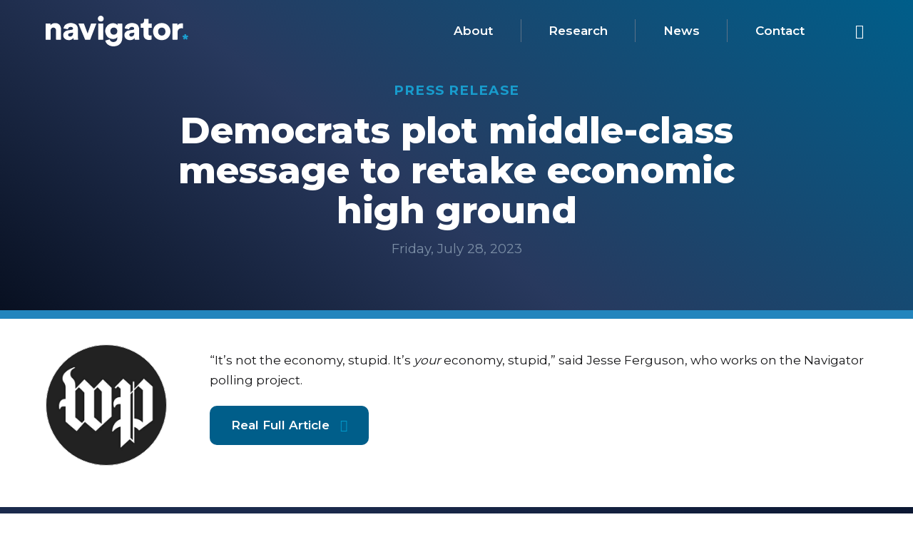

--- FILE ---
content_type: text/html; charset=UTF-8
request_url: https://navigatorresearch.org/news/democrats-plot-middle-class-message-to-retake-economic-high-ground/
body_size: 17636
content:
<!doctype html>
<html lang="en-US">
<head>
	<meta charset="UTF-8">
	<meta name="viewport" content="width=device-width, initial-scale=1">
	<link rel="profile" href="https://gmpg.org/xfn/11">

	<link rel="shortcut icon" href="https://navigatorresearch.org/wp-content/themes/navigatorresearch/images/favicon.ico" type="image/x-icon">
	<link rel="mask-icon" href="https://navigatorresearch.org/wp-content/themes/navigatorresearch/images/favicon.svg" color="#000000">
	<link rel="icon" type="image/png" href="https://navigatorresearch.org/wp-content/themes/navigatorresearch/images/favicon.png">
	
	<script src="https://code.jquery.com/jquery-3.5.0.min.js" integrity="sha256-xNzN2a4ltkB44Mc/Jz3pT4iU1cmeR0FkXs4pru/JxaQ=" crossorigin="anonymous"></script>
	<script src="https://kit.fontawesome.com/30a35918c4.js" crossorigin="anonymous"></script>

	<link rel="preconnect" href="https://fonts.gstatic.com">
	<link href="https://fonts.googleapis.com/css2?family=Montserrat:wght@400;600;700;800&family=Roboto+Slab:wght@300&display=swap" rel="stylesheet">

	<!-- Global site tag (gtag.js) - Google Analytics -->
	<script async src="https://www.googletagmanager.com/gtag/js?id=G-NWLWNY0Z2Y"></script>
	<script>
	  window.dataLayer = window.dataLayer || [];
	  function gtag(){dataLayer.push(arguments);}
	  gtag('js', new Date());
	
	  gtag('config', 'G-NWLWNY0Z2Y');
	</script>
	
	<link rel="stylesheet" href="https://cdnjs.cloudflare.com/ajax/libs/animate.css/4.1.1/animate.min.css">
	<script src="https://navigatorresearch.org/wp-content/themes/navigatorresearch/js/wow.min.js"></script>
    <script>
    	new WOW().init();
    </script>

	<meta name='robots' content='index, follow, max-image-preview:large, max-snippet:-1, max-video-preview:-1' />
	<style>img:is([sizes="auto" i], [sizes^="auto," i]) { contain-intrinsic-size: 3000px 1500px }</style>
	
	<!-- This site is optimized with the Yoast SEO plugin v26.4 - https://yoast.com/wordpress/plugins/seo/ -->
	<title>Democrats plot middle-class message to retake economic high ground | Navigator</title>
	<link rel="canonical" href="https://navigatorresearch.org/news/democrats-plot-middle-class-message-to-retake-economic-high-ground/" />
	<meta property="og:locale" content="en_US" />
	<meta property="og:type" content="article" />
	<meta property="og:title" content="Democrats plot middle-class message to retake economic high ground | Navigator" />
	<meta property="og:description" content="&ldquo;It&rsquo;s not the economy, stupid. It&rsquo;s&nbsp;your&nbsp;economy, stupid,&rdquo; said Jesse Ferguson, who works on the Navigator polling project." />
	<meta property="og:url" content="https://navigatorresearch.org/news/democrats-plot-middle-class-message-to-retake-economic-high-ground/" />
	<meta property="og:site_name" content="Navigator" />
	<meta property="article:publisher" content="https://www.facebook.com/NavigatorResearch/" />
	<meta property="article:modified_time" content="2023-08-23T14:47:21+00:00" />
	<meta name="twitter:card" content="summary_large_image" />
	<meta name="twitter:site" content="@NavigatorSurvey" />
	<script type="application/ld+json" class="yoast-schema-graph">{"@context":"https://schema.org","@graph":[{"@type":"WebPage","@id":"https://navigatorresearch.org/news/democrats-plot-middle-class-message-to-retake-economic-high-ground/","url":"https://navigatorresearch.org/news/democrats-plot-middle-class-message-to-retake-economic-high-ground/","name":"Democrats plot middle-class message to retake economic high ground | Navigator","isPartOf":{"@id":"https://navigatorresearch.org/#website"},"datePublished":"2023-07-28T14:45:26+00:00","dateModified":"2023-08-23T14:47:21+00:00","breadcrumb":{"@id":"https://navigatorresearch.org/news/democrats-plot-middle-class-message-to-retake-economic-high-ground/#breadcrumb"},"inLanguage":"en-US","potentialAction":[{"@type":"ReadAction","target":["https://navigatorresearch.org/news/democrats-plot-middle-class-message-to-retake-economic-high-ground/"]}]},{"@type":"BreadcrumbList","@id":"https://navigatorresearch.org/news/democrats-plot-middle-class-message-to-retake-economic-high-ground/#breadcrumb","itemListElement":[{"@type":"ListItem","position":1,"name":"Home","item":"https://navigatorresearch.org/"},{"@type":"ListItem","position":2,"name":"News","item":"https://navigatorresearch.org/news/"},{"@type":"ListItem","position":3,"name":"Democrats plot middle-class message to retake economic high ground"}]},{"@type":"WebSite","@id":"https://navigatorresearch.org/#website","url":"https://navigatorresearch.org/","name":"Navigator Research","description":"A credible, trusted message-development voice for progressives in policy debates.","publisher":{"@id":"https://navigatorresearch.org/#organization"},"potentialAction":[{"@type":"SearchAction","target":{"@type":"EntryPoint","urlTemplate":"https://navigatorresearch.org/?s={search_term_string}"},"query-input":{"@type":"PropertyValueSpecification","valueRequired":true,"valueName":"search_term_string"}}],"inLanguage":"en-US"},{"@type":"Organization","@id":"https://navigatorresearch.org/#organization","name":"Navigator Research","url":"https://navigatorresearch.org/","logo":{"@type":"ImageObject","inLanguage":"en-US","@id":"https://navigatorresearch.org/#/schema/logo/image/","url":"https://navigatorresearch.org/wp-content/uploads/2018/03/logo-full.png","contentUrl":"https://navigatorresearch.org/wp-content/uploads/2018/03/logo-full.png","width":1820,"height":397,"caption":"Navigator Research"},"image":{"@id":"https://navigatorresearch.org/#/schema/logo/image/"},"sameAs":["https://www.facebook.com/NavigatorResearch/","https://x.com/NavigatorSurvey","https://www.linkedin.com/company/navigatorresearch/"]}]}</script>
	<!-- / Yoast SEO plugin. -->


<link rel='dns-prefetch' href='//stats.wp.com' />
<link rel='dns-prefetch' href='//fonts.googleapis.com' />
<link rel='dns-prefetch' href='//www.googletagmanager.com' />
<link rel="alternate" type="application/rss+xml" title="Navigator &raquo; Feed" href="https://navigatorresearch.org/feed/" />
<link rel="alternate" type="application/rss+xml" title="Navigator &raquo; Comments Feed" href="https://navigatorresearch.org/comments/feed/" />
<script>
window._wpemojiSettings = {"baseUrl":"https:\/\/s.w.org\/images\/core\/emoji\/16.0.1\/72x72\/","ext":".png","svgUrl":"https:\/\/s.w.org\/images\/core\/emoji\/16.0.1\/svg\/","svgExt":".svg","source":{"concatemoji":"https:\/\/navigatorresearch.org\/wp-includes\/js\/wp-emoji-release.min.js?ver=6.8.3"}};
/*! This file is auto-generated */
!function(s,n){var o,i,e;function c(e){try{var t={supportTests:e,timestamp:(new Date).valueOf()};sessionStorage.setItem(o,JSON.stringify(t))}catch(e){}}function p(e,t,n){e.clearRect(0,0,e.canvas.width,e.canvas.height),e.fillText(t,0,0);var t=new Uint32Array(e.getImageData(0,0,e.canvas.width,e.canvas.height).data),a=(e.clearRect(0,0,e.canvas.width,e.canvas.height),e.fillText(n,0,0),new Uint32Array(e.getImageData(0,0,e.canvas.width,e.canvas.height).data));return t.every(function(e,t){return e===a[t]})}function u(e,t){e.clearRect(0,0,e.canvas.width,e.canvas.height),e.fillText(t,0,0);for(var n=e.getImageData(16,16,1,1),a=0;a<n.data.length;a++)if(0!==n.data[a])return!1;return!0}function f(e,t,n,a){switch(t){case"flag":return n(e,"\ud83c\udff3\ufe0f\u200d\u26a7\ufe0f","\ud83c\udff3\ufe0f\u200b\u26a7\ufe0f")?!1:!n(e,"\ud83c\udde8\ud83c\uddf6","\ud83c\udde8\u200b\ud83c\uddf6")&&!n(e,"\ud83c\udff4\udb40\udc67\udb40\udc62\udb40\udc65\udb40\udc6e\udb40\udc67\udb40\udc7f","\ud83c\udff4\u200b\udb40\udc67\u200b\udb40\udc62\u200b\udb40\udc65\u200b\udb40\udc6e\u200b\udb40\udc67\u200b\udb40\udc7f");case"emoji":return!a(e,"\ud83e\udedf")}return!1}function g(e,t,n,a){var r="undefined"!=typeof WorkerGlobalScope&&self instanceof WorkerGlobalScope?new OffscreenCanvas(300,150):s.createElement("canvas"),o=r.getContext("2d",{willReadFrequently:!0}),i=(o.textBaseline="top",o.font="600 32px Arial",{});return e.forEach(function(e){i[e]=t(o,e,n,a)}),i}function t(e){var t=s.createElement("script");t.src=e,t.defer=!0,s.head.appendChild(t)}"undefined"!=typeof Promise&&(o="wpEmojiSettingsSupports",i=["flag","emoji"],n.supports={everything:!0,everythingExceptFlag:!0},e=new Promise(function(e){s.addEventListener("DOMContentLoaded",e,{once:!0})}),new Promise(function(t){var n=function(){try{var e=JSON.parse(sessionStorage.getItem(o));if("object"==typeof e&&"number"==typeof e.timestamp&&(new Date).valueOf()<e.timestamp+604800&&"object"==typeof e.supportTests)return e.supportTests}catch(e){}return null}();if(!n){if("undefined"!=typeof Worker&&"undefined"!=typeof OffscreenCanvas&&"undefined"!=typeof URL&&URL.createObjectURL&&"undefined"!=typeof Blob)try{var e="postMessage("+g.toString()+"("+[JSON.stringify(i),f.toString(),p.toString(),u.toString()].join(",")+"));",a=new Blob([e],{type:"text/javascript"}),r=new Worker(URL.createObjectURL(a),{name:"wpTestEmojiSupports"});return void(r.onmessage=function(e){c(n=e.data),r.terminate(),t(n)})}catch(e){}c(n=g(i,f,p,u))}t(n)}).then(function(e){for(var t in e)n.supports[t]=e[t],n.supports.everything=n.supports.everything&&n.supports[t],"flag"!==t&&(n.supports.everythingExceptFlag=n.supports.everythingExceptFlag&&n.supports[t]);n.supports.everythingExceptFlag=n.supports.everythingExceptFlag&&!n.supports.flag,n.DOMReady=!1,n.readyCallback=function(){n.DOMReady=!0}}).then(function(){return e}).then(function(){var e;n.supports.everything||(n.readyCallback(),(e=n.source||{}).concatemoji?t(e.concatemoji):e.wpemoji&&e.twemoji&&(t(e.twemoji),t(e.wpemoji)))}))}((window,document),window._wpemojiSettings);
</script>
<link rel='stylesheet' id='scap.flashblock-css' href='https://navigatorresearch.org/wp-content/plugins/compact-wp-audio-player/css/flashblock.css?ver=6.8.3' media='all' />
<link rel='stylesheet' id='scap.player-css' href='https://navigatorresearch.org/wp-content/plugins/compact-wp-audio-player/css/player.css?ver=6.8.3' media='all' />
<style id='wp-emoji-styles-inline-css'>

	img.wp-smiley, img.emoji {
		display: inline !important;
		border: none !important;
		box-shadow: none !important;
		height: 1em !important;
		width: 1em !important;
		margin: 0 0.07em !important;
		vertical-align: -0.1em !important;
		background: none !important;
		padding: 0 !important;
	}
</style>
<link rel='stylesheet' id='wp-block-library-css' href='https://navigatorresearch.org/wp-includes/css/dist/block-library/style.min.css?ver=6.8.3' media='all' />
<style id='classic-theme-styles-inline-css'>
/*! This file is auto-generated */
.wp-block-button__link{color:#fff;background-color:#32373c;border-radius:9999px;box-shadow:none;text-decoration:none;padding:calc(.667em + 2px) calc(1.333em + 2px);font-size:1.125em}.wp-block-file__button{background:#32373c;color:#fff;text-decoration:none}
</style>
<style id='safe-svg-svg-icon-style-inline-css'>
.safe-svg-cover .safe-svg-inside{display:inline-block;max-width:100%}.safe-svg-cover svg{height:100%;max-height:100%;max-width:100%;width:100%}

</style>
<link rel='stylesheet' id='mediaelement-css' href='https://navigatorresearch.org/wp-includes/js/mediaelement/mediaelementplayer-legacy.min.css?ver=4.2.17' media='all' />
<link rel='stylesheet' id='wp-mediaelement-css' href='https://navigatorresearch.org/wp-includes/js/mediaelement/wp-mediaelement.min.css?ver=6.8.3' media='all' />
<style id='jetpack-sharing-buttons-style-inline-css'>
.jetpack-sharing-buttons__services-list{display:flex;flex-direction:row;flex-wrap:wrap;gap:0;list-style-type:none;margin:5px;padding:0}.jetpack-sharing-buttons__services-list.has-small-icon-size{font-size:12px}.jetpack-sharing-buttons__services-list.has-normal-icon-size{font-size:16px}.jetpack-sharing-buttons__services-list.has-large-icon-size{font-size:24px}.jetpack-sharing-buttons__services-list.has-huge-icon-size{font-size:36px}@media print{.jetpack-sharing-buttons__services-list{display:none!important}}.editor-styles-wrapper .wp-block-jetpack-sharing-buttons{gap:0;padding-inline-start:0}ul.jetpack-sharing-buttons__services-list.has-background{padding:1.25em 2.375em}
</style>
<style id='global-styles-inline-css'>
:root{--wp--preset--aspect-ratio--square: 1;--wp--preset--aspect-ratio--4-3: 4/3;--wp--preset--aspect-ratio--3-4: 3/4;--wp--preset--aspect-ratio--3-2: 3/2;--wp--preset--aspect-ratio--2-3: 2/3;--wp--preset--aspect-ratio--16-9: 16/9;--wp--preset--aspect-ratio--9-16: 9/16;--wp--preset--color--black: #000000;--wp--preset--color--cyan-bluish-gray: #abb8c3;--wp--preset--color--white: #ffffff;--wp--preset--color--pale-pink: #f78da7;--wp--preset--color--vivid-red: #cf2e2e;--wp--preset--color--luminous-vivid-orange: #ff6900;--wp--preset--color--luminous-vivid-amber: #fcb900;--wp--preset--color--light-green-cyan: #7bdcb5;--wp--preset--color--vivid-green-cyan: #00d084;--wp--preset--color--pale-cyan-blue: #8ed1fc;--wp--preset--color--vivid-cyan-blue: #0693e3;--wp--preset--color--vivid-purple: #9b51e0;--wp--preset--gradient--vivid-cyan-blue-to-vivid-purple: linear-gradient(135deg,rgba(6,147,227,1) 0%,rgb(155,81,224) 100%);--wp--preset--gradient--light-green-cyan-to-vivid-green-cyan: linear-gradient(135deg,rgb(122,220,180) 0%,rgb(0,208,130) 100%);--wp--preset--gradient--luminous-vivid-amber-to-luminous-vivid-orange: linear-gradient(135deg,rgba(252,185,0,1) 0%,rgba(255,105,0,1) 100%);--wp--preset--gradient--luminous-vivid-orange-to-vivid-red: linear-gradient(135deg,rgba(255,105,0,1) 0%,rgb(207,46,46) 100%);--wp--preset--gradient--very-light-gray-to-cyan-bluish-gray: linear-gradient(135deg,rgb(238,238,238) 0%,rgb(169,184,195) 100%);--wp--preset--gradient--cool-to-warm-spectrum: linear-gradient(135deg,rgb(74,234,220) 0%,rgb(151,120,209) 20%,rgb(207,42,186) 40%,rgb(238,44,130) 60%,rgb(251,105,98) 80%,rgb(254,248,76) 100%);--wp--preset--gradient--blush-light-purple: linear-gradient(135deg,rgb(255,206,236) 0%,rgb(152,150,240) 100%);--wp--preset--gradient--blush-bordeaux: linear-gradient(135deg,rgb(254,205,165) 0%,rgb(254,45,45) 50%,rgb(107,0,62) 100%);--wp--preset--gradient--luminous-dusk: linear-gradient(135deg,rgb(255,203,112) 0%,rgb(199,81,192) 50%,rgb(65,88,208) 100%);--wp--preset--gradient--pale-ocean: linear-gradient(135deg,rgb(255,245,203) 0%,rgb(182,227,212) 50%,rgb(51,167,181) 100%);--wp--preset--gradient--electric-grass: linear-gradient(135deg,rgb(202,248,128) 0%,rgb(113,206,126) 100%);--wp--preset--gradient--midnight: linear-gradient(135deg,rgb(2,3,129) 0%,rgb(40,116,252) 100%);--wp--preset--font-size--small: 13px;--wp--preset--font-size--medium: 20px;--wp--preset--font-size--large: 36px;--wp--preset--font-size--x-large: 42px;--wp--preset--spacing--20: 0.44rem;--wp--preset--spacing--30: 0.67rem;--wp--preset--spacing--40: 1rem;--wp--preset--spacing--50: 1.5rem;--wp--preset--spacing--60: 2.25rem;--wp--preset--spacing--70: 3.38rem;--wp--preset--spacing--80: 5.06rem;--wp--preset--shadow--natural: 6px 6px 9px rgba(0, 0, 0, 0.2);--wp--preset--shadow--deep: 12px 12px 50px rgba(0, 0, 0, 0.4);--wp--preset--shadow--sharp: 6px 6px 0px rgba(0, 0, 0, 0.2);--wp--preset--shadow--outlined: 6px 6px 0px -3px rgba(255, 255, 255, 1), 6px 6px rgba(0, 0, 0, 1);--wp--preset--shadow--crisp: 6px 6px 0px rgba(0, 0, 0, 1);}:where(.is-layout-flex){gap: 0.5em;}:where(.is-layout-grid){gap: 0.5em;}body .is-layout-flex{display: flex;}.is-layout-flex{flex-wrap: wrap;align-items: center;}.is-layout-flex > :is(*, div){margin: 0;}body .is-layout-grid{display: grid;}.is-layout-grid > :is(*, div){margin: 0;}:where(.wp-block-columns.is-layout-flex){gap: 2em;}:where(.wp-block-columns.is-layout-grid){gap: 2em;}:where(.wp-block-post-template.is-layout-flex){gap: 1.25em;}:where(.wp-block-post-template.is-layout-grid){gap: 1.25em;}.has-black-color{color: var(--wp--preset--color--black) !important;}.has-cyan-bluish-gray-color{color: var(--wp--preset--color--cyan-bluish-gray) !important;}.has-white-color{color: var(--wp--preset--color--white) !important;}.has-pale-pink-color{color: var(--wp--preset--color--pale-pink) !important;}.has-vivid-red-color{color: var(--wp--preset--color--vivid-red) !important;}.has-luminous-vivid-orange-color{color: var(--wp--preset--color--luminous-vivid-orange) !important;}.has-luminous-vivid-amber-color{color: var(--wp--preset--color--luminous-vivid-amber) !important;}.has-light-green-cyan-color{color: var(--wp--preset--color--light-green-cyan) !important;}.has-vivid-green-cyan-color{color: var(--wp--preset--color--vivid-green-cyan) !important;}.has-pale-cyan-blue-color{color: var(--wp--preset--color--pale-cyan-blue) !important;}.has-vivid-cyan-blue-color{color: var(--wp--preset--color--vivid-cyan-blue) !important;}.has-vivid-purple-color{color: var(--wp--preset--color--vivid-purple) !important;}.has-black-background-color{background-color: var(--wp--preset--color--black) !important;}.has-cyan-bluish-gray-background-color{background-color: var(--wp--preset--color--cyan-bluish-gray) !important;}.has-white-background-color{background-color: var(--wp--preset--color--white) !important;}.has-pale-pink-background-color{background-color: var(--wp--preset--color--pale-pink) !important;}.has-vivid-red-background-color{background-color: var(--wp--preset--color--vivid-red) !important;}.has-luminous-vivid-orange-background-color{background-color: var(--wp--preset--color--luminous-vivid-orange) !important;}.has-luminous-vivid-amber-background-color{background-color: var(--wp--preset--color--luminous-vivid-amber) !important;}.has-light-green-cyan-background-color{background-color: var(--wp--preset--color--light-green-cyan) !important;}.has-vivid-green-cyan-background-color{background-color: var(--wp--preset--color--vivid-green-cyan) !important;}.has-pale-cyan-blue-background-color{background-color: var(--wp--preset--color--pale-cyan-blue) !important;}.has-vivid-cyan-blue-background-color{background-color: var(--wp--preset--color--vivid-cyan-blue) !important;}.has-vivid-purple-background-color{background-color: var(--wp--preset--color--vivid-purple) !important;}.has-black-border-color{border-color: var(--wp--preset--color--black) !important;}.has-cyan-bluish-gray-border-color{border-color: var(--wp--preset--color--cyan-bluish-gray) !important;}.has-white-border-color{border-color: var(--wp--preset--color--white) !important;}.has-pale-pink-border-color{border-color: var(--wp--preset--color--pale-pink) !important;}.has-vivid-red-border-color{border-color: var(--wp--preset--color--vivid-red) !important;}.has-luminous-vivid-orange-border-color{border-color: var(--wp--preset--color--luminous-vivid-orange) !important;}.has-luminous-vivid-amber-border-color{border-color: var(--wp--preset--color--luminous-vivid-amber) !important;}.has-light-green-cyan-border-color{border-color: var(--wp--preset--color--light-green-cyan) !important;}.has-vivid-green-cyan-border-color{border-color: var(--wp--preset--color--vivid-green-cyan) !important;}.has-pale-cyan-blue-border-color{border-color: var(--wp--preset--color--pale-cyan-blue) !important;}.has-vivid-cyan-blue-border-color{border-color: var(--wp--preset--color--vivid-cyan-blue) !important;}.has-vivid-purple-border-color{border-color: var(--wp--preset--color--vivid-purple) !important;}.has-vivid-cyan-blue-to-vivid-purple-gradient-background{background: var(--wp--preset--gradient--vivid-cyan-blue-to-vivid-purple) !important;}.has-light-green-cyan-to-vivid-green-cyan-gradient-background{background: var(--wp--preset--gradient--light-green-cyan-to-vivid-green-cyan) !important;}.has-luminous-vivid-amber-to-luminous-vivid-orange-gradient-background{background: var(--wp--preset--gradient--luminous-vivid-amber-to-luminous-vivid-orange) !important;}.has-luminous-vivid-orange-to-vivid-red-gradient-background{background: var(--wp--preset--gradient--luminous-vivid-orange-to-vivid-red) !important;}.has-very-light-gray-to-cyan-bluish-gray-gradient-background{background: var(--wp--preset--gradient--very-light-gray-to-cyan-bluish-gray) !important;}.has-cool-to-warm-spectrum-gradient-background{background: var(--wp--preset--gradient--cool-to-warm-spectrum) !important;}.has-blush-light-purple-gradient-background{background: var(--wp--preset--gradient--blush-light-purple) !important;}.has-blush-bordeaux-gradient-background{background: var(--wp--preset--gradient--blush-bordeaux) !important;}.has-luminous-dusk-gradient-background{background: var(--wp--preset--gradient--luminous-dusk) !important;}.has-pale-ocean-gradient-background{background: var(--wp--preset--gradient--pale-ocean) !important;}.has-electric-grass-gradient-background{background: var(--wp--preset--gradient--electric-grass) !important;}.has-midnight-gradient-background{background: var(--wp--preset--gradient--midnight) !important;}.has-small-font-size{font-size: var(--wp--preset--font-size--small) !important;}.has-medium-font-size{font-size: var(--wp--preset--font-size--medium) !important;}.has-large-font-size{font-size: var(--wp--preset--font-size--large) !important;}.has-x-large-font-size{font-size: var(--wp--preset--font-size--x-large) !important;}
:where(.wp-block-post-template.is-layout-flex){gap: 1.25em;}:where(.wp-block-post-template.is-layout-grid){gap: 1.25em;}
:where(.wp-block-columns.is-layout-flex){gap: 2em;}:where(.wp-block-columns.is-layout-grid){gap: 2em;}
:root :where(.wp-block-pullquote){font-size: 1.5em;line-height: 1.6;}
</style>
<link rel='stylesheet' id='contact-form-7-css' href='https://navigatorresearch.org/wp-content/plugins/contact-form-7/includes/css/styles.css?ver=6.0.4' media='all' />
<link rel='stylesheet' id='ssb-front-css-css' href='https://navigatorresearch.org/wp-content/plugins/simple-social-buttons/assets/css/front.css?ver=5.1.2' media='all' />
<link rel='stylesheet' id='wp-pagenavi-css' href='https://navigatorresearch.org/wp-content/plugins/wp-pagenavi/pagenavi-css.css?ver=2.70' media='all' />
<link rel='stylesheet' id='search-filter-plugin-styles-css' href='https://navigatorresearch.org/wp-content/plugins/search-filter-pro/public/assets/css/search-filter.min.css?ver=2.5.6' media='all' />
<link rel='stylesheet' id='navigatorresearch-reset-css' href='https://navigatorresearch.org/wp-content/themes/navigatorresearch/reset.css' media='all' />
<link rel='stylesheet' id='navigatorresearch-style-css' href='https://navigatorresearch.org/wp-content/themes/navigatorresearch/style.css?ver=20230802' media='all' />
<link rel='stylesheet' id='mm-compiled-options-mobmenu-css' href='https://navigatorresearch.org/wp-content/uploads/dynamic-mobmenu.css?ver=2.8.4.2-878' media='all' />
<link rel='stylesheet' id='mm-google-webfont-dosis-css' href='//fonts.googleapis.com/css?family=Dosis%3Ainherit%2C400&#038;subset=latin%2Clatin-ext&#038;ver=6.8.3' media='all' />
<link rel='stylesheet' id='mm-google-webfont-roboto-css' href='//fonts.googleapis.com/css?family=Roboto%3Ainherit%2C400&#038;subset=latin%2Clatin-ext&#038;ver=6.8.3' media='all' />
<link rel='stylesheet' id='cssmobmenu-icons-css' href='https://navigatorresearch.org/wp-content/plugins/mobile-menu/includes/css/mobmenu-icons.css?ver=6.8.3' media='all' />
<link rel='stylesheet' id='cssmobmenu-css' href='https://navigatorresearch.org/wp-content/plugins/mobile-menu/includes/css/mobmenu.css?ver=2.8.4.2' media='all' />
<script src="https://navigatorresearch.org/wp-content/plugins/compact-wp-audio-player/js/soundmanager2-nodebug-jsmin.js?ver=6.8.3" id="scap.soundmanager2-js"></script>
<script src="https://navigatorresearch.org/wp-content/plugins/simple-social-buttons/assets/js/frontend-blocks.js?ver=5.1.2" id="ssb-blocks-front-js-js"></script>
<script src="https://navigatorresearch.org/wp-includes/js/jquery/jquery.min.js?ver=3.7.1" id="jquery-core-js"></script>
<script src="https://navigatorresearch.org/wp-includes/js/jquery/jquery-migrate.min.js?ver=3.4.1" id="jquery-migrate-js"></script>
<script id="ssb-front-js-js-extra">
var SSB = {"ajax_url":"https:\/\/navigatorresearch.org\/wp-admin\/admin-ajax.php","fb_share_nonce":"7f60fba417"};
</script>
<script src="https://navigatorresearch.org/wp-content/plugins/simple-social-buttons/assets/js/front.js?ver=5.1.2" id="ssb-front-js-js"></script>
<script id="search-filter-plugin-build-js-extra">
var SF_LDATA = {"ajax_url":"https:\/\/navigatorresearch.org\/wp-admin\/admin-ajax.php","home_url":"https:\/\/navigatorresearch.org\/","extensions":[]};
</script>
<script src="https://navigatorresearch.org/wp-content/plugins/search-filter-pro/public/assets/js/search-filter-build.min.js?ver=2.5.6" id="search-filter-plugin-build-js"></script>
<script src="https://navigatorresearch.org/wp-content/plugins/search-filter-pro/public/assets/js/chosen.jquery.min.js?ver=2.5.6" id="search-filter-plugin-chosen-js"></script>
<script id="wpstg-global-js-extra">
var wpstg = {"nonce":"2ed8f46c4a"};
</script>
<script src="https://navigatorresearch.org/wp-content/plugins/wp-staging/assets/js/dist/wpstg-blank-loader.js?ver=6.8.3" id="wpstg-global-js"></script>
<script src="https://navigatorresearch.org/wp-content/plugins/mobile-menu/includes/js/mobmenu.js?ver=2.8.4.2" id="mobmenujs-js"></script>
<link rel="https://api.w.org/" href="https://navigatorresearch.org/wp-json/" /><link rel="EditURI" type="application/rsd+xml" title="RSD" href="https://navigatorresearch.org/xmlrpc.php?rsd" />
<link rel='shortlink' href='https://navigatorresearch.org/?p=14452' />
<link rel="alternate" title="oEmbed (JSON)" type="application/json+oembed" href="https://navigatorresearch.org/wp-json/oembed/1.0/embed?url=https%3A%2F%2Fnavigatorresearch.org%2Fnews%2Fdemocrats-plot-middle-class-message-to-retake-economic-high-ground%2F" />
<link rel="alternate" title="oEmbed (XML)" type="text/xml+oembed" href="https://navigatorresearch.org/wp-json/oembed/1.0/embed?url=https%3A%2F%2Fnavigatorresearch.org%2Fnews%2Fdemocrats-plot-middle-class-message-to-retake-economic-high-ground%2F&#038;format=xml" />
<meta name="generator" content="Site Kit by Google 1.170.0" /> <style media="screen">

		 /*inline margin*/
	
	
	
	
	
	
			 /*margin-digbar*/

	
		div[class*="simplesocialbuttons-float"].simplesocialbuttons.simplesocial-simple-round button{
	  margin: ;
	}
	
	
	
	
	
	
</style>

<!-- Open Graph Meta Tags generated by Simple Social Buttons 5.1.2 -->
<meta property="og:title" content="Democrats plot middle-class message to retake economic high ground - Navigator" />
<meta property="og:description" content="“It’s not the economy, stupid. It’s your economy, stupid,” said Jesse Ferguson, who works on the Navigator polling project." />
<meta property="og:url" content="https://navigatorresearch.org/news/democrats-plot-middle-class-message-to-retake-economic-high-ground/" />
<meta property="og:site_name" content="Navigator" />
<meta name="twitter:card" content="summary_large_image" />
<meta name="twitter:description" content="“It’s not the economy, stupid. It’s your economy, stupid,” said Jesse Ferguson, who works on the Navigator polling project." />
<meta name="twitter:title" content="Democrats plot middle-class message to retake economic high ground - Navigator" />
	<style>img#wpstats{display:none}</style>
		<meta name="generator" content="Powered by WPBakery Page Builder - drag and drop page builder for WordPress."/>

<!-- Google Tag Manager snippet added by Site Kit -->
<script>
			( function( w, d, s, l, i ) {
				w[l] = w[l] || [];
				w[l].push( {'gtm.start': new Date().getTime(), event: 'gtm.js'} );
				var f = d.getElementsByTagName( s )[0],
					j = d.createElement( s ), dl = l != 'dataLayer' ? '&l=' + l : '';
				j.async = true;
				j.src = 'https://www.googletagmanager.com/gtm.js?id=' + i + dl;
				f.parentNode.insertBefore( j, f );
			} )( window, document, 'script', 'dataLayer', 'GTM-TM55PTLL' );
			
</script>

<!-- End Google Tag Manager snippet added by Site Kit -->
<link rel="icon" href="https://navigatorresearch.org/wp-content/uploads/2018/03/N-Icon-SM-03.png" sizes="32x32" />
<link rel="icon" href="https://navigatorresearch.org/wp-content/uploads/2018/03/N-Icon-SM-03.png" sizes="192x192" />
<link rel="apple-touch-icon" href="https://navigatorresearch.org/wp-content/uploads/2018/03/N-Icon-SM-03.png" />
<meta name="msapplication-TileImage" content="https://navigatorresearch.org/wp-content/uploads/2018/03/N-Icon-SM-03.png" />
<noscript><style> .wpb_animate_when_almost_visible { opacity: 1; }</style></noscript></head>

<body class="wp-singular news-template-default single single-news postid-14452 wp-theme-navigatorresearch jps-theme-navigatorresearch news democrats-plot-middle-class-message-to-retake-economic-high-ground mob-menu-slideout-over wpb-js-composer js-comp-ver-6.6.0 vc_responsive">
		<!-- Google Tag Manager (noscript) snippet added by Site Kit -->
		<noscript>
			<iframe src="https://www.googletagmanager.com/ns.html?id=GTM-TM55PTLL" height="0" width="0" style="display:none;visibility:hidden"></iframe>
		</noscript>
		<!-- End Google Tag Manager (noscript) snippet added by Site Kit -->
		<div id="page" class="site">
	<a class="skip-link screen-reader-text" href="#primary">Skip to content</a>
	
	<header id="masthead" class="site-header">
		<div class="container">

			<div class="site-branding">
				<h1 class="site-title"><a href="https://navigatorresearch.org/" rel="home"><svg xmlns="http://www.w3.org/2000/svg" viewBox="0 0 1371.4 298.83"><defs><style>.cls-1{fill:#fff;}.cls-2{fill:#1b9dcd;}</style></defs><g id="Layer_2" data-name="Layer 2"><g id="Layer_1-2" data-name="Layer 1"><path class="cls-1" d="M642.7,298.83c-3.6-1.7-7.5-1.4-11.2-2.2-22.2-5-40.2-15.9-51.7-36.1a54.49,54.49,0,0,1-5.8-15.8c-.4-1.8.1-2.4,1.7-2.9,12.8-3.6,25.6-7.2,38.3-10.9,1.9-.5,2.4.2,2.8,1.7,4.3,15.8,19,26.4,40.2,23.6,20.7-2.8,31.4-15.1,31.7-36.2.1-3.1,0-6.1,0-9.6-16.4,17.1-36.5,19.1-57.6,14.9-22.7-4.5-39.2-17.9-49.4-38.7A82,82,0,0,1,594.2,96c18.9-20.9,51.9-28.6,77.7-18.1a40.49,40.49,0,0,1,18.4,14.3c0-4.5.3-8.1-.1-11.6-.4-3.8,1.1-4.5,4.6-4.4,12.6.2,25.1.2,37.7,0,3.2,0,3.9.8,3.9,3.9-.1,45.8,0,91.6-.1,137.5-.1,17-4.2,33-13.6,47.4-12.5,19.1-30.8,28.8-52.9,32.3-2.5.4-5.2,0-7.5,1.4C655.8,298.83,649.2,298.83,642.7,298.83Zm12.9-113.7c19.9,0,33.3-13.7,33.4-34.2s-14.1-35.3-33.5-35.3c-19.1.1-33.4,14.8-33.5,34.2C622,171,635.3,185,655.6,185.13Z"/><path class="cls-2" d="M1371.4,206.83c-4.4,1.4-8.8,3-13.2,4.2-2.1.6-1.9,1.4-.8,2.8,2.1,2.8,4.1,5.7,6.2,8.5,1.2,1.5,1.5,2.6-.5,3.9-3.6,2.3-7,6.9-10.4,6.8s-5.2-5.8-7.6-9.1c-1.9-2.7-3-2.5-4.7.1-1.8,2.8-4.1,5.4-6,8.2-.9,1.4-1.6,1.5-2.9.5-3.1-2.4-6.2-4.7-9.4-6.9-1.4-1-1.4-1.7-.5-3,2.1-2.8,4-5.8,6.2-8.5,1.8-2.2,1.2-3-1.3-3.7-3.4-.9-6.7-2.2-10-3.2-1.4-.4-2.1-1.1-1.5-2.7,1.3-3.5,2.5-7.1,3.6-10.7.5-1.7,1.5-2,3.1-1.5,3.2,1.1,6.5,1.9,9.6,3.2,2.8,1.1,3.2.1,3.1-2.4-.1-3.5,0-7-.1-10.5,0-1.7.5-2.5,2.3-2.4q5.85.15,11.7,0c2.2-.1,2.4,1,2.4,2.7-.1,3.6.1,7.3-.1,10.9-.1,2.2.8,2.6,2.7,1.9,3.2-1.1,6.5-2,9.6-3.2,2.1-.8,3.1-.3,3.8,1.9,1.3,3.8,2.1,7.9,4.4,11.4A1,1,0,0,1,1371.4,206.83Z"/><path class="cls-1" d="M1116.5,71.53c49.4.2,84.1,37.5,83.4,85.1-.7,46.6-36.3,81.9-84,81.9-48.1,0-83.2-36-83.2-85C1032.7,106.83,1068.8,71.53,1116.5,71.53Zm-35.6,82a50.85,50.85,0,0,0,1.9,15.3c4.2,13.3,12.9,22,26.8,24.5,14.1,2.5,26.1-1.6,34.8-13.4,6.7-9.1,7.9-19.7,6.9-30.5-3.3-34.4-36.9-39.4-54.4-27.8C1085,129.43,1081.2,141.23,1080.9,153.53Z"/><path class="cls-1" d="M855.3,216.83c-7.7,10.8-17.5,17.4-29.6,19.7-19.3,3.8-37.5,1.5-53.2-11.7-23.2-19.5-22.7-62.9,13.7-77.6,10-4.1,20.7-5,31.1-6.7,7.8-1.3,15.6-2.4,23.4-3.7,4.7-.7,9.1-2.2,10.4-7.3,1.5-5.7-.3-10.7-4.7-14.6-14.4-12.6-40-4.3-44,14.3-.6,2.6-1.4,3.1-4,2.6-11.5-2.5-23-5-34.6-7.1-3.6-.6-4.1-2.1-3.5-5.2,4.2-19,15.4-32.7,32.8-40.5,24.3-10.9,49.4-10.5,73.8-.1,19.1,8.1,28.6,23.9,31.1,44.2,1.2,10,.6,20.1.6,30.1.1,21.3,0,42.7.2,64a102.77,102.77,0,0,0,1.3,13.5c.3,2.1.3,3.2-2.5,3.2-12.7-.1-25.4-.1-38,0-2.3,0-2.9-.8-3.3-3C855.8,226.63,855.8,222.23,855.3,216.83ZM851.6,173a25.15,25.15,0,0,1,0-3.9c.6-3.6-.9-4.1-4.1-3.5-5.5,1.1-11.1,1.7-16.7,2.7-5.8,1-11.7,1.3-17.2,3.8-6.2,2.9-9.5,8.4-9.2,15.4s3.9,11.8,10.4,14.2a27.15,27.15,0,0,0,35.9-20A37.84,37.84,0,0,0,851.6,173Z"/><path class="cls-1" d="M267.3,216.63c-17.4,25-51.8,25.4-72.3,15.5-17.8-8.6-27.4-25.6-26.3-46,1-18,12.9-32.9,31.5-39.7,10.8-3.9,22.3-4.6,33.5-6.6,6.4-1.1,12.9-1.9,19.3-3,10-1.7,13.6-10.3,7.8-18.8a17.61,17.61,0,0,0-8.5-6.5c-15.6-5.7-35.3.1-38.4,19.1-.3,1.9-1.3,1.8-2.6,1.5-12.4-2.5-24.8-5.1-37.2-7.6-2.8-.6-2.4-2.2-2-4.1,3.8-19,14.6-32.8,31.8-40.8,25.3-11.7,51.3-11.4,76.4.1,21,9.6,29.6,28.1,30,50.4.4,21.6.1,43.2.1,64.8,0,11.9-.3,23.9,1.5,35.7.4,2.4-.1,3.3-2.8,3.3-12.6-.1-25.1-.1-37.7,0-2.3,0-3-.8-3.3-3A123,123,0,0,1,267.3,216.63ZM263.5,172a22.25,22.25,0,0,1,0-2.6c.6-3.6-.7-4.6-4.3-3.7-4,1-8.2,1.2-12.2,2-7.5,1.5-15.3,1.4-22.3,4.9-6.5,3.3-8.9,8.8-8.5,15.8.4,6.3,4.2,11.2,10.4,13.4a27.2,27.2,0,0,0,35.7-19.4A77.17,77.17,0,0,0,263.5,172Z"/><path class="cls-1" d="M46.7,92.53c8.8-11,20.2-17.1,33.6-19.3,29.6-4.9,59.7,7.7,66.4,46a108.33,108.33,0,0,1,1.4,18q0,46.35.1,92.7c0,3-.7,4-3.9,4q-20.55-.3-41.1,0c-3.1,0-3.7-.9-3.7-3.8q.15-43.5,0-87a33.82,33.82,0,0,0-.7-7.8c-2.8-12.8-12.5-19.9-25.8-19.2s-22.8,9.5-24.3,22.4q-.3,3-.3,6c0,28.5-.1,57,.1,85.5,0,3.2-.9,4-4,3.9-13.7-.2-27.4-.1-41.1,0-2.6,0-3.4-.7-3.4-3.4q.15-75.6,0-151.1c0-2.4.6-3.2,3.1-3.2,13.4.1,26.9.1,40.3,0,2.4,0,3.3.6,3.1,3.1C46.6,83.73,46.7,88.13,46.7,92.53Z"/><path class="cls-1" d="M315,76.33c16.9,0,33.5.1,50.1-.1,2.5,0,2.8,1.6,3.4,3.2q13.2,35.4,26.3,70.8c2.8,7.5,5.6,15,8.5,22.9,1.9-2.9,2.5-5.9,3.4-8.7,9.8-28.4,19.5-56.8,29.3-85.3.5-1.6.9-2.9,3.1-2.9,15.8.1,31.6.1,47.5.1a8.2,8.2,0,0,1,1.1.4c-3.1,8.3-6.2,16.6-9.4,24.9q-24.45,64.2-48.8,128.5c-1.1,3-2.6,3.9-5.6,3.8-13.8-.2-27.6-.1-41.4,0-2,0-3.2-.4-4-2.4q-31.35-76.8-62.9-153.6A5.35,5.35,0,0,1,315,76.33Z"/><path class="cls-1" d="M988.7,151.63c.3,8.4-.6,18.9.5,29.3.8,7.7,5,11.6,12.6,12.5a38.42,38.42,0,0,0,13.1-.6c2.9-.7,4.2-.4,4.1,3.1-.2,11.2-.1,22.4,0,33.5,0,2-.5,3.2-2.6,3.8-16.7,4.9-33.2,5.2-49.2-2.2-17.6-8.2-25.2-23.3-25.7-41.8-.6-22.2-.3-44.4-.2-66.7,0-3.4-.9-4.2-4.1-4-6.9.3-13.8,0-20.7.1-2.2,0-3.1-.5-3.1-2.9.1-12.2.1-24.4,0-36.5,0-2.5.9-3,3.1-2.9a40,40,0,0,0,12.4-.9c10.3-2.6,16.7-11.3,16.9-23.4.1-6.3.1-12.6,0-18.8,0-2.1.6-2.7,2.7-2.7,12.6.1,25.1.1,37.7,0,2.6,0,2.8,1,2.8,3.1-.1,13.1.1,26.1-.1,39.2,0,3,.8,3.8,3.8,3.7,7.9-.2,15.8,0,23.7-.1,2.5,0,3.4.4,3.4,3.2-.2,11.9-.2,23.9,0,35.8,0,2.7-.7,3.4-3.3,3.3-7.7-.2-15.3.2-23-.2-4-.2-4.7,1.2-4.6,4.8C988.9,132,988.7,140.83,988.7,151.63Z"/><path class="cls-1" d="M1266.3,95.13c11.5-18.1,34.4-22.6,51.4-19.4,1.8.3,2.2,1.3,2.2,2.9,0,14.3-.1,28.6,0,42.9,0,2.3-.8,2.3-2.7,1.9-7.6-1.3-15.2-1.8-22.8.1-15.1,3.8-22.6,14.4-25.4,28.9a75.52,75.52,0,0,0-1.1,14.2c0,21.1-.1,42.2.1,63.3,0,3.2-.9,3.9-4,3.9-13.7-.2-27.4-.1-41.1,0-2.6,0-3.4-.7-3.4-3.3q.15-75.6,0-151.1c0-2.3.5-3.3,3.1-3.2,13.6.1,27.1.1,40.7,0,2.6,0,3.2.9,3.1,3.2C1266.2,84.73,1266.3,89.93,1266.3,95.13Z"/><path class="cls-1" d="M505.6,154.83c0-24.9.1-49.7-.1-74.6,0-3,.4-4.1,3.8-4q20.7.3,41.4,0c2.7,0,3.3.8,3.3,3.4q-.15,75.3,0,150.6c0,2.6-.4,3.7-3.4,3.7-13.9-.2-27.9-.2-41.8,0-2.7,0-3.3-.9-3.3-3.4C505.6,205.33,505.6,180,505.6,154.83Z"/><path class="cls-1" d="M501.5,27.83C502.1,12,515.1-.67,530.1,0c16.5.8,28.6,13.6,27.9,29.7a28.29,28.29,0,0,1-29.6,26.8C513.3,56,500.9,42.83,501.5,27.83Z"/></g></g></svg></a></h1>
			</div><!-- .site-branding -->

			<nav id="site-navigation" class="main-navigation">
				<button class="menu-toggle" aria-controls="primary-menu" aria-expanded="false">Primary Menu					<span></span>
					<span></span>
					<span></span>
					<span></span>
				</button>
				<div class="menu-main-navigation-container"><ul id="primary-menu" class="menu"><li id="menu-item-15549" class="menu-item menu-item-type-custom menu-item-object-custom menu-item-has-children menu-item-15549"><a href="https://navigatorresearch.org/about-us/">About</a>
<ul class="sub-menu">
	<li id="menu-item-15559" class="menu-item menu-item-type-post_type menu-item-object-page menu-item-15559"><a href="https://navigatorresearch.org/methodology/">Methodology</a></li>
</ul>
</li>
<li id="menu-item-10789" class="menu-item menu-item-type-post_type menu-item-object-page current_page_parent menu-item-has-children menu-item-10789"><a href="https://navigatorresearch.org/research/">Research</a>
<ul class="sub-menu">
	<li id="menu-item-15938" class="menu-item menu-item-type-post_type menu-item-object-page menu-item-15938"><a target="_blank" href="https://navigatorresearch.org/navigating-the-vote/">Navigating the Vote</a></li>
	<li id="menu-item-15560" class="menu-item menu-item-type-post_type menu-item-object-page menu-item-15560"><a href="https://navigatorresearch.org/battleground/">Battleground</a></li>
</ul>
</li>
<li id="menu-item-10792" class="menu-item menu-item-type-custom menu-item-object-custom menu-item-10792"><a href="/news">News</a></li>
<li id="menu-item-10791" class="menu-item menu-item-type-post_type menu-item-object-page menu-item-10791"><a href="https://navigatorresearch.org/contact-us/">Contact</a></li>
<li id="menu-item-10793" class="twitter-logo menu-item menu-item-type-custom menu-item-object-custom menu-item-10793"><a target="_blank" href="https://twitter.com/NavigatorSurvey">Twitter</a></li>
</ul></div>			</nav><!-- #site-navigation -->
		</div>
	</header><!-- #masthead -->

	<main id="primary" class="site-main">

		
<header class="entry-header page-hero">
	<div class="container">
		<ul class="category">Press Release</ul>
		<h1 class="entry-title">Democrats plot middle-class message to retake economic high ground</h1>		<span class="date">Friday, July 28, 2023</span>
	</div>
</header><!-- .entry-header -->

<article id="post-14452" class="news-post post-14452 news type-news status-publish hentry tag-navigator-in-the-news">
	<div class="container">
					<div class="article-link-content">
				<div class="article-icon-content">
					<div class="article-icon" style="background: #000 url('https://navigatorresearch.org/wp-content/uploads/2021/04/was-post.jpg') no-repeat center center; background-size: 100% auto;">
						<a href="https://www.washingtonpost.com/politics/2023/07/28/democrats-biden-middle-class-economy/" target="_blank"></a>
					</div>
				</div>
				<div class="entry-content">
					<p>“It’s not the economy, stupid. It’s <i>your</i> economy, stupid,” said Jesse Ferguson, who works on the Navigator polling project.</p>
					<a class="large-cta external" href="https://www.washingtonpost.com/politics/2023/07/28/democrats-biden-middle-class-economy/" target="_blank">Real Full Article</a>
				</div>
			</div>
		
		<footer class="entry-footer">
					</footer>
	</div>
</article><!-- #post-14452 -->

	</main><!-- #main -->




	<footer id="colophon" class="site-footer">
		<div class="container">
			<div class="flex-container">
				<div class="third footer-logo">
					<a href="https://navigatorresearch.org/" rel="home"><svg xmlns="http://www.w3.org/2000/svg" viewBox="0 0 1371.4 298.83"><defs><style>.cls-1{fill:#fff;}.cls-2{fill:#1b9dcd;}</style></defs><g id="Layer_2" data-name="Layer 2"><g id="Layer_1-2" data-name="Layer 1"><path class="cls-1" d="M642.7,298.83c-3.6-1.7-7.5-1.4-11.2-2.2-22.2-5-40.2-15.9-51.7-36.1a54.49,54.49,0,0,1-5.8-15.8c-.4-1.8.1-2.4,1.7-2.9,12.8-3.6,25.6-7.2,38.3-10.9,1.9-.5,2.4.2,2.8,1.7,4.3,15.8,19,26.4,40.2,23.6,20.7-2.8,31.4-15.1,31.7-36.2.1-3.1,0-6.1,0-9.6-16.4,17.1-36.5,19.1-57.6,14.9-22.7-4.5-39.2-17.9-49.4-38.7A82,82,0,0,1,594.2,96c18.9-20.9,51.9-28.6,77.7-18.1a40.49,40.49,0,0,1,18.4,14.3c0-4.5.3-8.1-.1-11.6-.4-3.8,1.1-4.5,4.6-4.4,12.6.2,25.1.2,37.7,0,3.2,0,3.9.8,3.9,3.9-.1,45.8,0,91.6-.1,137.5-.1,17-4.2,33-13.6,47.4-12.5,19.1-30.8,28.8-52.9,32.3-2.5.4-5.2,0-7.5,1.4C655.8,298.83,649.2,298.83,642.7,298.83Zm12.9-113.7c19.9,0,33.3-13.7,33.4-34.2s-14.1-35.3-33.5-35.3c-19.1.1-33.4,14.8-33.5,34.2C622,171,635.3,185,655.6,185.13Z"/><path class="cls-2" d="M1371.4,206.83c-4.4,1.4-8.8,3-13.2,4.2-2.1.6-1.9,1.4-.8,2.8,2.1,2.8,4.1,5.7,6.2,8.5,1.2,1.5,1.5,2.6-.5,3.9-3.6,2.3-7,6.9-10.4,6.8s-5.2-5.8-7.6-9.1c-1.9-2.7-3-2.5-4.7.1-1.8,2.8-4.1,5.4-6,8.2-.9,1.4-1.6,1.5-2.9.5-3.1-2.4-6.2-4.7-9.4-6.9-1.4-1-1.4-1.7-.5-3,2.1-2.8,4-5.8,6.2-8.5,1.8-2.2,1.2-3-1.3-3.7-3.4-.9-6.7-2.2-10-3.2-1.4-.4-2.1-1.1-1.5-2.7,1.3-3.5,2.5-7.1,3.6-10.7.5-1.7,1.5-2,3.1-1.5,3.2,1.1,6.5,1.9,9.6,3.2,2.8,1.1,3.2.1,3.1-2.4-.1-3.5,0-7-.1-10.5,0-1.7.5-2.5,2.3-2.4q5.85.15,11.7,0c2.2-.1,2.4,1,2.4,2.7-.1,3.6.1,7.3-.1,10.9-.1,2.2.8,2.6,2.7,1.9,3.2-1.1,6.5-2,9.6-3.2,2.1-.8,3.1-.3,3.8,1.9,1.3,3.8,2.1,7.9,4.4,11.4A1,1,0,0,1,1371.4,206.83Z"/><path class="cls-1" d="M1116.5,71.53c49.4.2,84.1,37.5,83.4,85.1-.7,46.6-36.3,81.9-84,81.9-48.1,0-83.2-36-83.2-85C1032.7,106.83,1068.8,71.53,1116.5,71.53Zm-35.6,82a50.85,50.85,0,0,0,1.9,15.3c4.2,13.3,12.9,22,26.8,24.5,14.1,2.5,26.1-1.6,34.8-13.4,6.7-9.1,7.9-19.7,6.9-30.5-3.3-34.4-36.9-39.4-54.4-27.8C1085,129.43,1081.2,141.23,1080.9,153.53Z"/><path class="cls-1" d="M855.3,216.83c-7.7,10.8-17.5,17.4-29.6,19.7-19.3,3.8-37.5,1.5-53.2-11.7-23.2-19.5-22.7-62.9,13.7-77.6,10-4.1,20.7-5,31.1-6.7,7.8-1.3,15.6-2.4,23.4-3.7,4.7-.7,9.1-2.2,10.4-7.3,1.5-5.7-.3-10.7-4.7-14.6-14.4-12.6-40-4.3-44,14.3-.6,2.6-1.4,3.1-4,2.6-11.5-2.5-23-5-34.6-7.1-3.6-.6-4.1-2.1-3.5-5.2,4.2-19,15.4-32.7,32.8-40.5,24.3-10.9,49.4-10.5,73.8-.1,19.1,8.1,28.6,23.9,31.1,44.2,1.2,10,.6,20.1.6,30.1.1,21.3,0,42.7.2,64a102.77,102.77,0,0,0,1.3,13.5c.3,2.1.3,3.2-2.5,3.2-12.7-.1-25.4-.1-38,0-2.3,0-2.9-.8-3.3-3C855.8,226.63,855.8,222.23,855.3,216.83ZM851.6,173a25.15,25.15,0,0,1,0-3.9c.6-3.6-.9-4.1-4.1-3.5-5.5,1.1-11.1,1.7-16.7,2.7-5.8,1-11.7,1.3-17.2,3.8-6.2,2.9-9.5,8.4-9.2,15.4s3.9,11.8,10.4,14.2a27.15,27.15,0,0,0,35.9-20A37.84,37.84,0,0,0,851.6,173Z"/><path class="cls-1" d="M267.3,216.63c-17.4,25-51.8,25.4-72.3,15.5-17.8-8.6-27.4-25.6-26.3-46,1-18,12.9-32.9,31.5-39.7,10.8-3.9,22.3-4.6,33.5-6.6,6.4-1.1,12.9-1.9,19.3-3,10-1.7,13.6-10.3,7.8-18.8a17.61,17.61,0,0,0-8.5-6.5c-15.6-5.7-35.3.1-38.4,19.1-.3,1.9-1.3,1.8-2.6,1.5-12.4-2.5-24.8-5.1-37.2-7.6-2.8-.6-2.4-2.2-2-4.1,3.8-19,14.6-32.8,31.8-40.8,25.3-11.7,51.3-11.4,76.4.1,21,9.6,29.6,28.1,30,50.4.4,21.6.1,43.2.1,64.8,0,11.9-.3,23.9,1.5,35.7.4,2.4-.1,3.3-2.8,3.3-12.6-.1-25.1-.1-37.7,0-2.3,0-3-.8-3.3-3A123,123,0,0,1,267.3,216.63ZM263.5,172a22.25,22.25,0,0,1,0-2.6c.6-3.6-.7-4.6-4.3-3.7-4,1-8.2,1.2-12.2,2-7.5,1.5-15.3,1.4-22.3,4.9-6.5,3.3-8.9,8.8-8.5,15.8.4,6.3,4.2,11.2,10.4,13.4a27.2,27.2,0,0,0,35.7-19.4A77.17,77.17,0,0,0,263.5,172Z"/><path class="cls-1" d="M46.7,92.53c8.8-11,20.2-17.1,33.6-19.3,29.6-4.9,59.7,7.7,66.4,46a108.33,108.33,0,0,1,1.4,18q0,46.35.1,92.7c0,3-.7,4-3.9,4q-20.55-.3-41.1,0c-3.1,0-3.7-.9-3.7-3.8q.15-43.5,0-87a33.82,33.82,0,0,0-.7-7.8c-2.8-12.8-12.5-19.9-25.8-19.2s-22.8,9.5-24.3,22.4q-.3,3-.3,6c0,28.5-.1,57,.1,85.5,0,3.2-.9,4-4,3.9-13.7-.2-27.4-.1-41.1,0-2.6,0-3.4-.7-3.4-3.4q.15-75.6,0-151.1c0-2.4.6-3.2,3.1-3.2,13.4.1,26.9.1,40.3,0,2.4,0,3.3.6,3.1,3.1C46.6,83.73,46.7,88.13,46.7,92.53Z"/><path class="cls-1" d="M315,76.33c16.9,0,33.5.1,50.1-.1,2.5,0,2.8,1.6,3.4,3.2q13.2,35.4,26.3,70.8c2.8,7.5,5.6,15,8.5,22.9,1.9-2.9,2.5-5.9,3.4-8.7,9.8-28.4,19.5-56.8,29.3-85.3.5-1.6.9-2.9,3.1-2.9,15.8.1,31.6.1,47.5.1a8.2,8.2,0,0,1,1.1.4c-3.1,8.3-6.2,16.6-9.4,24.9q-24.45,64.2-48.8,128.5c-1.1,3-2.6,3.9-5.6,3.8-13.8-.2-27.6-.1-41.4,0-2,0-3.2-.4-4-2.4q-31.35-76.8-62.9-153.6A5.35,5.35,0,0,1,315,76.33Z"/><path class="cls-1" d="M988.7,151.63c.3,8.4-.6,18.9.5,29.3.8,7.7,5,11.6,12.6,12.5a38.42,38.42,0,0,0,13.1-.6c2.9-.7,4.2-.4,4.1,3.1-.2,11.2-.1,22.4,0,33.5,0,2-.5,3.2-2.6,3.8-16.7,4.9-33.2,5.2-49.2-2.2-17.6-8.2-25.2-23.3-25.7-41.8-.6-22.2-.3-44.4-.2-66.7,0-3.4-.9-4.2-4.1-4-6.9.3-13.8,0-20.7.1-2.2,0-3.1-.5-3.1-2.9.1-12.2.1-24.4,0-36.5,0-2.5.9-3,3.1-2.9a40,40,0,0,0,12.4-.9c10.3-2.6,16.7-11.3,16.9-23.4.1-6.3.1-12.6,0-18.8,0-2.1.6-2.7,2.7-2.7,12.6.1,25.1.1,37.7,0,2.6,0,2.8,1,2.8,3.1-.1,13.1.1,26.1-.1,39.2,0,3,.8,3.8,3.8,3.7,7.9-.2,15.8,0,23.7-.1,2.5,0,3.4.4,3.4,3.2-.2,11.9-.2,23.9,0,35.8,0,2.7-.7,3.4-3.3,3.3-7.7-.2-15.3.2-23-.2-4-.2-4.7,1.2-4.6,4.8C988.9,132,988.7,140.83,988.7,151.63Z"/><path class="cls-1" d="M1266.3,95.13c11.5-18.1,34.4-22.6,51.4-19.4,1.8.3,2.2,1.3,2.2,2.9,0,14.3-.1,28.6,0,42.9,0,2.3-.8,2.3-2.7,1.9-7.6-1.3-15.2-1.8-22.8.1-15.1,3.8-22.6,14.4-25.4,28.9a75.52,75.52,0,0,0-1.1,14.2c0,21.1-.1,42.2.1,63.3,0,3.2-.9,3.9-4,3.9-13.7-.2-27.4-.1-41.1,0-2.6,0-3.4-.7-3.4-3.3q.15-75.6,0-151.1c0-2.3.5-3.3,3.1-3.2,13.6.1,27.1.1,40.7,0,2.6,0,3.2.9,3.1,3.2C1266.2,84.73,1266.3,89.93,1266.3,95.13Z"/><path class="cls-1" d="M505.6,154.83c0-24.9.1-49.7-.1-74.6,0-3,.4-4.1,3.8-4q20.7.3,41.4,0c2.7,0,3.3.8,3.3,3.4q-.15,75.3,0,150.6c0,2.6-.4,3.7-3.4,3.7-13.9-.2-27.9-.2-41.8,0-2.7,0-3.3-.9-3.3-3.4C505.6,205.33,505.6,180,505.6,154.83Z"/><path class="cls-1" d="M501.5,27.83C502.1,12,515.1-.67,530.1,0c16.5.8,28.6,13.6,27.9,29.7a28.29,28.29,0,0,1-29.6,26.8C513.3,56,500.9,42.83,501.5,27.83Z"/></g></g></svg></a>

													<div class="footer-content">
								Navigator is designed to act as a consistent, flexible, responsive tool to inform policy debates.							</div>
											<div class="footer-socials">
													<a href="https://www.twitter.com/NavigatorSurvey" rel="noref" target="_blank"><i class="fab fa-twitter"></i></a>
																	</div>
				</div>
				<div class="third footer-navigation">
					<div class="menu-footer-draft-container"><ul id="footer-menu" class="menu"><li id="menu-item-17534" class="menu-item menu-item-type-post_type menu-item-object-page menu-item-17534"><a href="https://navigatorresearch.org/about-us/">About Us</a></li>
<li id="menu-item-14812" class="menu-item menu-item-type-post_type menu-item-object-page current_page_parent menu-item-14812"><a href="https://navigatorresearch.org/research/">Research</a></li>
<li id="menu-item-14814" class="menu-item menu-item-type-custom menu-item-object-custom menu-item-14814"><a href="https://navigatorresearch.org/news">News</a></li>
<li id="menu-item-14815" class="menu-item menu-item-type-post_type menu-item-object-page menu-item-14815"><a href="https://navigatorresearch.org/contact-us/">Contact</a></li>
</ul></div>				</div>
				<div class="third last footer-emailcapture">
												<h4>Stay In The Loop</h4>
							<p>Sign up to receive our latest polling updates from Navigator.</p>
							<div class="footer-embed">
								<link rel='preload' href='https://d3rse9xjbp8270.cloudfront.net/at.js' as='script' crossorigin='anonymous'>
 <link rel='preload' href='https://d3rse9xjbp8270.cloudfront.net/at.min.css' as='style'>
 <script type='text/javascript' src='https://d3rse9xjbp8270.cloudfront.net/at.js' crossorigin='anonymous'></script>
 <div class="ngp-form"
     data-form-url="https://secure.everyaction.com/v1/Forms/TgL9qWYYjkK2TeOxNFXGLg2"
     data-fastaction-endpoint="https://fastaction.ngpvan.com"
     data-inline-errors="true"
     data-fastaction-nologin="true"
     data-databag-endpoint="https://profile.ngpvan.com"
     data-databag="everybody"
          data-mobile-autofocus="false">
</div>							</div>
									</div>
			</div>
		</div>
	</footer><!-- #colophon -->

	<div class="copyright">
		<div class="container">
			&copy; 2026 Navigator Research. All Rights Reserved. Website by <a href="https://www.ghostnoteagency.com" target="_blank">Ghost Note</a>. <a class="privacy" href="/privacy-policy">Privacy Policy</a>
		</div>
	</div>

</div><!-- #page -->

<script type="speculationrules">
{"prefetch":[{"source":"document","where":{"and":[{"href_matches":"\/*"},{"not":{"href_matches":["\/wp-*.php","\/wp-admin\/*","\/wp-content\/uploads\/*","\/wp-content\/*","\/wp-content\/plugins\/*","\/wp-content\/themes\/navigatorresearch\/*","\/*\\?(.+)"]}},{"not":{"selector_matches":"a[rel~=\"nofollow\"]"}},{"not":{"selector_matches":".no-prefetch, .no-prefetch a"}}]},"eagerness":"conservative"}]}
</script>

<!-- WP Audio player plugin v1.9.9 - https://www.tipsandtricks-hq.com/wordpress-audio-music-player-plugin-4556/ -->
    <script type="text/javascript">
        soundManager.useFlashBlock = true; // optional - if used, required flashblock.css
        soundManager.url = 'https://navigatorresearch.org/wp-content/plugins/compact-wp-audio-player/swf/soundmanager2.swf';
        function play_mp3(flg, ids, mp3url, volume, loops)
        {
            //Check the file URL parameter value
            var pieces = mp3url.split("|");
            if (pieces.length > 1) {//We have got an .ogg file too
                mp3file = pieces[0];
                oggfile = pieces[1];
                //set the file URL to be an array with the mp3 and ogg file
                mp3url = new Array(mp3file, oggfile);
            }

            soundManager.createSound({
                id: 'btnplay_' + ids,
                volume: volume,
                url: mp3url
            });

            if (flg == 'play') {
                    soundManager.play('btnplay_' + ids, {
                    onfinish: function() {
                        if (loops == 'true') {
                            loopSound('btnplay_' + ids);
                        }
                        else {
                            document.getElementById('btnplay_' + ids).style.display = 'inline';
                            document.getElementById('btnstop_' + ids).style.display = 'none';
                        }
                    }
                });
            }
            else if (flg == 'stop') {
    //soundManager.stop('btnplay_'+ids);
                soundManager.pause('btnplay_' + ids);
            }
        }
        function show_hide(flag, ids)
        {
            if (flag == 'play') {
                document.getElementById('btnplay_' + ids).style.display = 'none';
                document.getElementById('btnstop_' + ids).style.display = 'inline';
            }
            else if (flag == 'stop') {
                document.getElementById('btnplay_' + ids).style.display = 'inline';
                document.getElementById('btnstop_' + ids).style.display = 'none';
            }
        }
        function loopSound(soundID)
        {
            window.setTimeout(function() {
                soundManager.play(soundID, {onfinish: function() {
                        loopSound(soundID);
                    }});
            }, 1);
        }
        function stop_all_tracks()
        {
            soundManager.stopAll();
            var inputs = document.getElementsByTagName("input");
            for (var i = 0; i < inputs.length; i++) {
                if (inputs[i].id.indexOf("btnplay_") == 0) {
                    inputs[i].style.display = 'inline';//Toggle the play button
                }
                if (inputs[i].id.indexOf("btnstop_") == 0) {
                    inputs[i].style.display = 'none';//Hide the stop button
                }
            }
        }
    </script>
    		<div class="jetpack-instant-search__widget-area" style="display: none">
							<div id="jetpack-search-filters-1" class="widget jetpack-filters widget_search">			<div id="jetpack-search-filters-1-wrapper" class="jetpack-instant-search-wrapper">
		</div></div>					</div>
		<div class="mobmenu-overlay"></div><div class="mob-menu-header-holder mobmenu"  data-menu-display="mob-menu-slideout-over" data-open-icon="down-open" data-close-icon="up-open"><div class="mob-menu-logo-holder"><a href="https://navigatorresearch.org" class="headertext"><img class="mob-standard-logo"   src="https://navigatorresearch.org/wp-content/uploads/2024/05/Untitled-design-3-e1716998923358.png"  alt="Navigator"><img class="mob-retina-logo" src=""  alt="Logo Header Menu"></a></div><div class="mobmenur-container"><a href="#" class="mobmenu-right-bt mobmenu-trigger-action" data-panel-target="mobmenu-right-panel" aria-label="Right Menu Button"><i class="mob-icon-menu mob-menu-icon"></i><i class="mob-icon-cancel-1 mob-cancel-button"></i></a></div></div>				<div class="mobmenu-right-alignment mobmenu-panel mobmenu-right-panel  ">
				<a href="#" class="mobmenu-right-bt" aria-label="Right Menu Button"><i class="mob-icon-cancel-1 mob-cancel-button"></i></a>
					<div class="mobmenu-content">
			<div class="menu-new-nav-container"><ul id="mobmenuright" class="wp-mobile-menu" role="menubar" aria-label="Main navigation for mobile devices"><li role="none"  class="menu-item menu-item-type-post_type menu-item-object-page menu-item-17535"><a href="https://navigatorresearch.org/about-us/" role="menuitem" class="">About Us</a></li><li role="none"  class="menu-item menu-item-type-post_type menu-item-object-page menu-item-15554"><a href="https://navigatorresearch.org/methodology/" role="menuitem" class="">Methodology</a></li><li role="none"  class="menu-item menu-item-type-post_type menu-item-object-page current_page_parent menu-item-15551"><a href="https://navigatorresearch.org/research/" role="menuitem" class="">Research</a></li><li role="none"  class="menu-item menu-item-type-post_type menu-item-object-page menu-item-15553"><a href="https://navigatorresearch.org/battleground/" role="menuitem" class="">Battleground</a></li><li role="none"  class="menu-item menu-item-type-post_type menu-item-object-page menu-item-15937"><a href="https://navigatorresearch.org/navigating-the-vote/" role="menuitem" class="">Navigating the Vote</a></li><li role="none"  class="menu-item menu-item-type-custom menu-item-object-custom menu-item-15555"><a href="https://navigatorresearch.org/news" role="menuitem" class="">News</a></li><li role="none"  class="menu-item menu-item-type-post_type menu-item-object-page menu-item-15556"><a href="https://navigatorresearch.org/contact-us/" role="menuitem" class="">Contact</a></li></ul></div>				<ul class="rightmbottom">
					<li id="block-2" class="widget widget_block">
<ul class="wp-block-social-links has-huge-icon-size is-layout-flex wp-block-social-links-is-layout-flex"><li class="wp-social-link wp-social-link-instagram  wp-block-social-link"><a href="https://www.instagram.com/navigator.survey/" class="wp-block-social-link-anchor"><svg width="24" height="24" viewBox="0 0 24 24" version="1.1" xmlns="http://www.w3.org/2000/svg" aria-hidden="true" focusable="false"><path d="M12,4.622c2.403,0,2.688,0.009,3.637,0.052c0.877,0.04,1.354,0.187,1.671,0.31c0.42,0.163,0.72,0.358,1.035,0.673 c0.315,0.315,0.51,0.615,0.673,1.035c0.123,0.317,0.27,0.794,0.31,1.671c0.043,0.949,0.052,1.234,0.052,3.637 s-0.009,2.688-0.052,3.637c-0.04,0.877-0.187,1.354-0.31,1.671c-0.163,0.42-0.358,0.72-0.673,1.035 c-0.315,0.315-0.615,0.51-1.035,0.673c-0.317,0.123-0.794,0.27-1.671,0.31c-0.949,0.043-1.233,0.052-3.637,0.052 s-2.688-0.009-3.637-0.052c-0.877-0.04-1.354-0.187-1.671-0.31c-0.42-0.163-0.72-0.358-1.035-0.673 c-0.315-0.315-0.51-0.615-0.673-1.035c-0.123-0.317-0.27-0.794-0.31-1.671C4.631,14.688,4.622,14.403,4.622,12 s0.009-2.688,0.052-3.637c0.04-0.877,0.187-1.354,0.31-1.671c0.163-0.42,0.358-0.72,0.673-1.035 c0.315-0.315,0.615-0.51,1.035-0.673c0.317-0.123,0.794-0.27,1.671-0.31C9.312,4.631,9.597,4.622,12,4.622 M12,3 C9.556,3,9.249,3.01,8.289,3.054C7.331,3.098,6.677,3.25,6.105,3.472C5.513,3.702,5.011,4.01,4.511,4.511 c-0.5,0.5-0.808,1.002-1.038,1.594C3.25,6.677,3.098,7.331,3.054,8.289C3.01,9.249,3,9.556,3,12c0,2.444,0.01,2.751,0.054,3.711 c0.044,0.958,0.196,1.612,0.418,2.185c0.23,0.592,0.538,1.094,1.038,1.594c0.5,0.5,1.002,0.808,1.594,1.038 c0.572,0.222,1.227,0.375,2.185,0.418C9.249,20.99,9.556,21,12,21s2.751-0.01,3.711-0.054c0.958-0.044,1.612-0.196,2.185-0.418 c0.592-0.23,1.094-0.538,1.594-1.038c0.5-0.5,0.808-1.002,1.038-1.594c0.222-0.572,0.375-1.227,0.418-2.185 C20.99,14.751,21,14.444,21,12s-0.01-2.751-0.054-3.711c-0.044-0.958-0.196-1.612-0.418-2.185c-0.23-0.592-0.538-1.094-1.038-1.594 c-0.5-0.5-1.002-0.808-1.594-1.038c-0.572-0.222-1.227-0.375-2.185-0.418C14.751,3.01,14.444,3,12,3L12,3z M12,7.378 c-2.552,0-4.622,2.069-4.622,4.622S9.448,16.622,12,16.622s4.622-2.069,4.622-4.622S14.552,7.378,12,7.378z M12,15 c-1.657,0-3-1.343-3-3s1.343-3,3-3s3,1.343,3,3S13.657,15,12,15z M16.804,6.116c-0.596,0-1.08,0.484-1.08,1.08 s0.484,1.08,1.08,1.08c0.596,0,1.08-0.484,1.08-1.08S17.401,6.116,16.804,6.116z"></path></svg><span class="wp-block-social-link-label screen-reader-text">Instagram</span></a></li>

<li class="wp-social-link wp-social-link-threads  wp-block-social-link"><a href="https://www.threads.net/@navigator.survey" class="wp-block-social-link-anchor"><svg width="24" height="24" viewBox="0 0 24 24" version="1.1" xmlns="http://www.w3.org/2000/svg" aria-hidden="true" focusable="false"><path d="M16.3 11.3c-.1 0-.2-.1-.2-.1-.1-2.6-1.5-4-3.9-4-1.4 0-2.6.6-3.3 1.7l1.3.9c.5-.8 1.4-1 2-1 .8 0 1.4.2 1.7.7.3.3.5.8.5 1.3-.7-.1-1.4-.2-2.2-.1-2.2.1-3.7 1.4-3.6 3.2 0 .9.5 1.7 1.3 2.2.7.4 1.5.6 2.4.6 1.2-.1 2.1-.5 2.7-1.3.5-.6.8-1.4.9-2.4.6.3 1 .8 1.2 1.3.4.9.4 2.4-.8 3.6-1.1 1.1-2.3 1.5-4.3 1.5-2.1 0-3.8-.7-4.8-2S5.7 14.3 5.7 12c0-2.3.5-4.1 1.5-5.4 1.1-1.3 2.7-2 4.8-2 2.2 0 3.8.7 4.9 2 .5.7.9 1.5 1.2 2.5l1.5-.4c-.3-1.2-.8-2.2-1.5-3.1-1.3-1.7-3.3-2.6-6-2.6-2.6 0-4.7.9-6 2.6C4.9 7.2 4.3 9.3 4.3 12s.6 4.8 1.9 6.4c1.4 1.7 3.4 2.6 6 2.6 2.3 0 4-.6 5.3-2 1.8-1.8 1.7-4 1.1-5.4-.4-.9-1.2-1.7-2.3-2.3zm-4 3.8c-1 .1-2-.4-2-1.3 0-.7.5-1.5 2.1-1.6h.5c.6 0 1.1.1 1.6.2-.2 2.3-1.3 2.7-2.2 2.7z"/></svg><span class="wp-block-social-link-label screen-reader-text">Threads</span></a></li>

<li class="wp-social-link wp-social-link-twitter  wp-block-social-link"><a href="https://x.com/NavigatorSurvey" class="wp-block-social-link-anchor"><svg width="24" height="24" viewBox="0 0 24 24" version="1.1" xmlns="http://www.w3.org/2000/svg" aria-hidden="true" focusable="false"><path d="M22.23,5.924c-0.736,0.326-1.527,0.547-2.357,0.646c0.847-0.508,1.498-1.312,1.804-2.27 c-0.793,0.47-1.671,0.812-2.606,0.996C18.324,4.498,17.257,4,16.077,4c-2.266,0-4.103,1.837-4.103,4.103 c0,0.322,0.036,0.635,0.106,0.935C8.67,8.867,5.647,7.234,3.623,4.751C3.27,5.357,3.067,6.062,3.067,6.814 c0,1.424,0.724,2.679,1.825,3.415c-0.673-0.021-1.305-0.206-1.859-0.513c0,0.017,0,0.034,0,0.052c0,1.988,1.414,3.647,3.292,4.023 c-0.344,0.094-0.707,0.144-1.081,0.144c-0.264,0-0.521-0.026-0.772-0.074c0.522,1.63,2.038,2.816,3.833,2.85 c-1.404,1.1-3.174,1.756-5.096,1.756c-0.331,0-0.658-0.019-0.979-0.057c1.816,1.164,3.973,1.843,6.29,1.843 c7.547,0,11.675-6.252,11.675-11.675c0-0.178-0.004-0.355-0.012-0.531C20.985,7.47,21.68,6.747,22.23,5.924z"></path></svg><span class="wp-block-social-link-label screen-reader-text">Twitter</span></a></li></ul>
</li>				</ul>
			
			</div><div class="mob-menu-right-bg-holder"></div></div>

		<script src="https://navigatorresearch.org/wp-includes/js/dist/hooks.min.js?ver=4d63a3d491d11ffd8ac6" id="wp-hooks-js"></script>
<script src="https://navigatorresearch.org/wp-includes/js/dist/i18n.min.js?ver=5e580eb46a90c2b997e6" id="wp-i18n-js"></script>
<script id="wp-i18n-js-after">
wp.i18n.setLocaleData( { 'text direction\u0004ltr': [ 'ltr' ] } );
</script>
<script src="https://navigatorresearch.org/wp-content/plugins/contact-form-7/includes/swv/js/index.js?ver=6.0.4" id="swv-js"></script>
<script id="contact-form-7-js-before">
var wpcf7 = {
    "api": {
        "root": "https:\/\/navigatorresearch.org\/wp-json\/",
        "namespace": "contact-form-7\/v1"
    },
    "cached": 1
};
</script>
<script src="https://navigatorresearch.org/wp-content/plugins/contact-form-7/includes/js/index.js?ver=6.0.4" id="contact-form-7-js"></script>
<script src="https://navigatorresearch.org/wp-content/plugins/jetpack-boost/jetpack_vendor/automattic/jetpack-assets/build/i18n-loader.js?minify=true&amp;ver=becd7d9884bc1b331e45" id="wp-jp-i18n-loader-js"></script>
<script id="wp-jp-i18n-loader-js-after">
wp.jpI18nLoader.state = {"baseUrl":"https://navigatorresearch.org/wp-content/languages/","locale":"en_US","domainMap":{"jetpack-admin-ui":"plugins/jetpack-boost","jetpack-assets":"plugins/jetpack-boost","jetpack-boost-core":"plugins/jetpack-boost","jetpack-boost-speed-score":"plugins/jetpack-boost","jetpack-config":"plugins/jetpack-boost","jetpack-connection":"plugins/jetpack-boost","jetpack-explat":"plugins/jetpack-boost","jetpack-image-cdn":"plugins/jetpack-boost","jetpack-ip":"plugins/jetpack-boost","jetpack-jitm":"plugins/jetpack-boost","jetpack-licensing":"plugins/jetpack-boost","jetpack-my-jetpack":"plugins/jetpack-boost","jetpack-password-checker":"plugins/jetpack-boost","jetpack-plugin-deactivation":"plugins/jetpack-boost","jetpack-plugins-installer":"plugins/jetpack-boost","jetpack-protect-models":"plugins/jetpack-boost","jetpack-protect-status":"plugins/jetpack-boost","jetpack-schema":"plugins/jetpack-boost","jetpack-sync":"plugins/jetpack-boost","jetpack-wp-js-data-sync":"plugins/jetpack-boost","jetpack-backup-pkg":"plugins/jetpack","jetpack-blaze":"plugins/jetpack","jetpack-classic-theme-helper":"plugins/jetpack","jetpack-compat":"plugins/jetpack","jetpack-forms":"plugins/jetpack","jetpack-import":"plugins/jetpack","jetpack-masterbar":"plugins/jetpack","jetpack-post-list":"plugins/jetpack","jetpack-publicize-pkg":"plugins/jetpack","jetpack-search-pkg":"plugins/jetpack","jetpack-stats":"plugins/jetpack","jetpack-stats-admin":"plugins/jetpack","jetpack-videopress-pkg":"plugins/jetpack","jetpack-waf":"plugins/jetpack","jetpack-wordads":"plugins/jetpack","woocommerce-analytics":"plugins/jetpack"},"domainPaths":{"jetpack-admin-ui":"jetpack_vendor/automattic/jetpack-admin-ui/","jetpack-assets":"jetpack_vendor/automattic/jetpack-assets/","jetpack-boost-core":"jetpack_vendor/automattic/jetpack-boost-core/","jetpack-boost-speed-score":"jetpack_vendor/automattic/jetpack-boost-speed-score/","jetpack-config":"jetpack_vendor/automattic/jetpack-config/","jetpack-connection":"jetpack_vendor/automattic/jetpack-connection/","jetpack-explat":"jetpack_vendor/automattic/jetpack-explat/","jetpack-image-cdn":"jetpack_vendor/automattic/jetpack-image-cdn/","jetpack-ip":"jetpack_vendor/automattic/jetpack-ip/","jetpack-jitm":"jetpack_vendor/automattic/jetpack-jitm/","jetpack-licensing":"jetpack_vendor/automattic/jetpack-licensing/","jetpack-my-jetpack":"jetpack_vendor/automattic/jetpack-my-jetpack/","jetpack-password-checker":"jetpack_vendor/automattic/jetpack-password-checker/","jetpack-plugin-deactivation":"jetpack_vendor/automattic/jetpack-plugin-deactivation/","jetpack-plugins-installer":"jetpack_vendor/automattic/jetpack-plugins-installer/","jetpack-protect-models":"jetpack_vendor/automattic/jetpack-protect-models/","jetpack-protect-status":"jetpack_vendor/automattic/jetpack-protect-status/","jetpack-schema":"jetpack_vendor/automattic/jetpack-schema/","jetpack-sync":"jetpack_vendor/automattic/jetpack-sync/","jetpack-wp-js-data-sync":"jetpack_vendor/automattic/jetpack-wp-js-data-sync/","jetpack-backup-pkg":"jetpack_vendor/automattic/jetpack-backup/","jetpack-blaze":"jetpack_vendor/automattic/jetpack-blaze/","jetpack-classic-theme-helper":"jetpack_vendor/automattic/jetpack-classic-theme-helper/","jetpack-compat":"jetpack_vendor/automattic/jetpack-compat/","jetpack-forms":"jetpack_vendor/automattic/jetpack-forms/","jetpack-import":"jetpack_vendor/automattic/jetpack-import/","jetpack-masterbar":"jetpack_vendor/automattic/jetpack-masterbar/","jetpack-post-list":"jetpack_vendor/automattic/jetpack-post-list/","jetpack-publicize-pkg":"jetpack_vendor/automattic/jetpack-publicize/","jetpack-search-pkg":"jetpack_vendor/automattic/jetpack-search/","jetpack-stats":"jetpack_vendor/automattic/jetpack-stats/","jetpack-stats-admin":"jetpack_vendor/automattic/jetpack-stats-admin/","jetpack-videopress-pkg":"jetpack_vendor/automattic/jetpack-videopress/","jetpack-waf":"jetpack_vendor/automattic/jetpack-waf/","jetpack-wordads":"jetpack_vendor/automattic/jetpack-wordads/","woocommerce-analytics":"jetpack_vendor/automattic/woocommerce-analytics/"}};
</script>
<script src="https://navigatorresearch.org/wp-includes/js/dist/vendor/wp-polyfill.min.js?ver=3.15.0" id="wp-polyfill-js"></script>
<script src="https://navigatorresearch.org/wp-includes/js/dist/url.min.js?ver=c2964167dfe2477c14ea" id="wp-url-js"></script>
<script id="jetpack-instant-search-js-before">
var JetpackInstantSearchOptions=JSON.parse(decodeURIComponent("%7B%22overlayOptions%22%3A%7B%22colorTheme%22%3A%22light%22%2C%22enableInfScroll%22%3Atrue%2C%22enableFilteringOpensOverlay%22%3Atrue%2C%22enablePostDate%22%3Atrue%2C%22enableSort%22%3Atrue%2C%22highlightColor%22%3A%22%23FFC%22%2C%22overlayTrigger%22%3A%22submit%22%2C%22resultFormat%22%3A%22expanded%22%2C%22showPoweredBy%22%3Atrue%2C%22defaultSort%22%3A%22relevance%22%2C%22excludedPostTypes%22%3A%5B%5D%7D%2C%22homeUrl%22%3A%22https%3A%5C%2F%5C%2Fnavigatorresearch.org%22%2C%22locale%22%3A%22en-US%22%2C%22postsPerPage%22%3A10%2C%22siteId%22%3A218599514%2C%22postTypes%22%3A%7B%22post%22%3A%7B%22singular_name%22%3A%22Post%22%2C%22name%22%3A%22Posts%22%7D%2C%22page%22%3A%7B%22singular_name%22%3A%22Page%22%2C%22name%22%3A%22Pages%22%7D%2C%22attachment%22%3A%7B%22singular_name%22%3A%22Media%22%2C%22name%22%3A%22Media%22%7D%2C%22news%22%3A%7B%22singular_name%22%3A%22News%22%2C%22name%22%3A%22News%22%7D%7D%2C%22webpackPublicPath%22%3A%22https%3A%5C%2F%5C%2Fnavigatorresearch.org%5C%2Fwp-content%5C%2Fplugins%5C%2Fjetpack%5C%2Fjetpack_vendor%5C%2Fautomattic%5C%2Fjetpack-search%5C%2Fbuild%5C%2Finstant-search%5C%2F%22%2C%22isPhotonEnabled%22%3Afalse%2C%22isFreePlan%22%3Atrue%2C%22apiRoot%22%3A%22https%3A%5C%2F%5C%2Fnavigatorresearch.org%5C%2Fwp-json%5C%2F%22%2C%22apiNonce%22%3A%222c1cd4bafe%22%2C%22isPrivateSite%22%3Afalse%2C%22isWpcom%22%3Afalse%2C%22hasOverlayWidgets%22%3Atrue%2C%22widgets%22%3A%5B%7B%22filters%22%3A%5B%7B%22name%22%3A%22Post%20Types%22%2C%22type%22%3A%22post_type%22%2C%22count%22%3A5%2C%22widget_id%22%3A%22jetpack-search-filters-1%22%2C%22filter_id%22%3A%22post_type_0%22%7D%2C%7B%22name%22%3A%22Battleground%20Taxonomies%22%2C%22type%22%3A%22taxonomy%22%2C%22taxonomy%22%3A%22battleground_tax%22%2C%22count%22%3A5%2C%22widget_id%22%3A%22jetpack-search-filters-1%22%2C%22filter_id%22%3A%22taxonomy_1%22%7D%2C%7B%22name%22%3A%22Categories%22%2C%22type%22%3A%22taxonomy%22%2C%22taxonomy%22%3A%22category%22%2C%22count%22%3A5%2C%22widget_id%22%3A%22jetpack-search-filters-1%22%2C%22filter_id%22%3A%22taxonomy_2%22%7D%2C%7B%22name%22%3A%22Tags%22%2C%22type%22%3A%22taxonomy%22%2C%22taxonomy%22%3A%22post_tag%22%2C%22count%22%3A5%2C%22widget_id%22%3A%22jetpack-search-filters-1%22%2C%22filter_id%22%3A%22taxonomy_3%22%7D%2C%7B%22name%22%3A%22Year%22%2C%22type%22%3A%22date_histogram%22%2C%22count%22%3A5%2C%22field%22%3A%22post_date%22%2C%22interval%22%3A%22year%22%2C%22widget_id%22%3A%22jetpack-search-filters-1%22%2C%22filter_id%22%3A%22date_histogram_4%22%7D%5D%2C%22widget_id%22%3A%22jetpack-search-filters-1%22%7D%5D%2C%22widgetsOutsideOverlay%22%3A%5B%7B%22filters%22%3A%5B%7B%22name%22%3A%22Post%20Types%22%2C%22type%22%3A%22post_type%22%2C%22count%22%3A5%2C%22widget_id%22%3A%22jetpack-search-filters-2%22%2C%22filter_id%22%3A%22post_type_5%22%7D%2C%7B%22name%22%3A%22Battleground%20Taxonomies%22%2C%22type%22%3A%22taxonomy%22%2C%22taxonomy%22%3A%22battleground_tax%22%2C%22count%22%3A5%2C%22widget_id%22%3A%22jetpack-search-filters-2%22%2C%22filter_id%22%3A%22taxonomy_6%22%7D%2C%7B%22name%22%3A%22Categories%22%2C%22type%22%3A%22taxonomy%22%2C%22taxonomy%22%3A%22category%22%2C%22count%22%3A5%2C%22widget_id%22%3A%22jetpack-search-filters-2%22%2C%22filter_id%22%3A%22taxonomy_7%22%7D%2C%7B%22name%22%3A%22Tags%22%2C%22type%22%3A%22taxonomy%22%2C%22taxonomy%22%3A%22post_tag%22%2C%22count%22%3A5%2C%22widget_id%22%3A%22jetpack-search-filters-2%22%2C%22filter_id%22%3A%22taxonomy_8%22%7D%2C%7B%22name%22%3A%22Year%22%2C%22type%22%3A%22date_histogram%22%2C%22count%22%3A5%2C%22field%22%3A%22post_date%22%2C%22interval%22%3A%22year%22%2C%22widget_id%22%3A%22jetpack-search-filters-2%22%2C%22filter_id%22%3A%22date_histogram_9%22%7D%5D%2C%22widget_id%22%3A%22jetpack-search-filters-2%22%7D%5D%2C%22hasNonSearchWidgets%22%3Afalse%2C%22preventTrackingCookiesReset%22%3Afalse%7D"));
</script>
<script src="https://navigatorresearch.org/wp-content/plugins/jetpack/jetpack_vendor/automattic/jetpack-search/build/instant-search/jp-search.js?minify=false&amp;ver=749aa845a5ccb16bc8a6" id="jetpack-instant-search-js"></script>
<script src="//stats.wp.com/w.js?ver=202605" id="jp-tracks-js"></script>
<script src="https://navigatorresearch.org/wp-includes/js/jquery/ui/core.min.js?ver=1.13.3" id="jquery-ui-core-js"></script>
<script src="https://navigatorresearch.org/wp-includes/js/jquery/ui/datepicker.min.js?ver=1.13.3" id="jquery-ui-datepicker-js"></script>
<script id="jquery-ui-datepicker-js-after">
jQuery(function(jQuery){jQuery.datepicker.setDefaults({"closeText":"Close","currentText":"Today","monthNames":["January","February","March","April","May","June","July","August","September","October","November","December"],"monthNamesShort":["Jan","Feb","Mar","Apr","May","Jun","Jul","Aug","Sep","Oct","Nov","Dec"],"nextText":"Next","prevText":"Previous","dayNames":["Sunday","Monday","Tuesday","Wednesday","Thursday","Friday","Saturday"],"dayNamesShort":["Sun","Mon","Tue","Wed","Thu","Fri","Sat"],"dayNamesMin":["S","M","T","W","T","F","S"],"dateFormat":"DD, MM d, yy","firstDay":1,"isRTL":false});});
</script>
<script src="https://navigatorresearch.org/wp-content/themes/navigatorresearch/js/owl.carousel.min.js?ver=20210123" id="owl-js-js"></script>
<script src="https://navigatorresearch.org/wp-content/themes/navigatorresearch/js/custom.js?ver=20210226" id="custom-js-js"></script>
<script src="https://navigatorresearch.org/wp-content/themes/navigatorresearch/js/navigation.js?ver=1.0.1" id="navigatorresearch-navigation-js"></script>
<script src="https://stats.wp.com/e-202605.js" id="jetpack-stats-js" data-wp-strategy="defer"></script>
<script id="jetpack-stats-js-after">
_stq = window._stq || [];
_stq.push([ "view", JSON.parse("{\"v\":\"ext\",\"blog\":\"218599514\",\"post\":\"14452\",\"tz\":\"0\",\"srv\":\"navigatorresearch.org\",\"j\":\"1:14.3\"}") ]);
_stq.push([ "clickTrackerInit", "218599514", "14452" ]);
</script>

<script>(function(){function c(){var b=a.contentDocument||a.contentWindow.document;if(b){var d=b.createElement('script');d.innerHTML="window.__CF$cv$params={r:'9c4001d58c6c4e12',t:'MTc2OTQzMDQ3NS4wMDAwMDA='};var a=document.createElement('script');a.nonce='';a.src='/cdn-cgi/challenge-platform/scripts/jsd/main.js';document.getElementsByTagName('head')[0].appendChild(a);";b.getElementsByTagName('head')[0].appendChild(d)}}if(document.body){var a=document.createElement('iframe');a.height=1;a.width=1;a.style.position='absolute';a.style.top=0;a.style.left=0;a.style.border='none';a.style.visibility='hidden';document.body.appendChild(a);if('loading'!==document.readyState)c();else if(window.addEventListener)document.addEventListener('DOMContentLoaded',c);else{var e=document.onreadystatechange||function(){};document.onreadystatechange=function(b){e(b);'loading'!==document.readyState&&(document.onreadystatechange=e,c())}}}})();</script></body>
</html>


--- FILE ---
content_type: text/css
request_url: https://navigatorresearch.org/wp-content/themes/navigatorresearch/style.css?ver=20230802
body_size: 9645
content:
/*!
Theme Name: Navigator Research 2021
Theme URI: http://underscores.me/
Author: Phill Mamula
Author URI: https://www.ghostnoteagency.com
Description: 2021 Updated Theme for Navigator Research
Version: 1.0.0
Tested up to: 5.4
Requires PHP: 5.6
License: GNU General Public License v2 or later
License URI: LICENSE
Text Domain: navigatorresearch
Tags: custom-background, custom-logo, custom-menu, featured-images, threaded-comments, translation-ready

This theme, like WordPress, is licensed under the GPL.
Use it to make something cool, have fun, and share what you've learned.

Navigator Research 2021 is based on Underscores https://underscores.me/, (C) 2012-2020 Automattic, Inc.
Underscores is distributed under the terms of the GNU GPL v2 or later.

Normalizing styles have been helped along thanks to the fine work of
Nicolas Gallagher and Jonathan Neal https://necolas.github.io/normalize.css/
*/

@import url('https://fonts.googleapis.com/css2?family=Montserrat:wght@300;400;600;700;800&family=Roboto+Slab:wght@300&display=swap');

/* =Global
-------------------------------------------------------------- */
body {
	font-family: 'Montserrat', sans-serif;
  	color: #151517;
  	font-size: 17px;
  	line-height: 28px;
  	font-weight: 400;
}
h1,h2,h3,h4 {
	color: #28395e;
	font-weight: 800;
	line-height: 0.9em;
  	margin: 2vh 0 1vh;
  	position: relative;
}
h1 { font-size: 3em; }
h2 { font-size: 2.5em; }
h3 { font-weight: 700; font-size: 2.25em; line-height: 1.2em; margin-bottom: 35px; }
h4 { font-weight: 600; font-size: 1.5em; line-height: 1.1em; margin-bottom: 35px; }
h3:before, h4:before {
	content: '';
	background: #189ccd;
	width: 40px;
	height: 3px;
	position: absolute;
	bottom: -12px;
	left: 0;
}

p {
    margin: 5px 0 2vh;
}
hr {
	display: block;
	margin: 3vh 0;
	background: none;
	border-bottom: 1px solid rgba(0,0,0,0.3);
}
strong { font-weight: 600; }
ul,li { 
	margin: 0; 
	padding: 0; 
	list-style: none;
}
a, a:link, a:visited { 
	color: #005e8a;
  	transition: all 0.3s ease-in-out;
  	-webkit-transition: all 0.3s ease-in-out;
  	-o-transition: all 0.3s ease-in-out; 
}
a:hover { color: #009ccd; }

button { 
	color: #28395e;
	cursor: pointer;
	background: transparent;
	border: none;
	border-radius: 0;
	width: auto;
}
video:focus,
input:focus,
button:focus {outline:0; cursor: pointer;}
img { margin-bottom: -10px; }
textarea,
select,
input.text,
input[type="text"],
input[type="button"],
input[type="submit"],
.input-checkbox {
-webkit-appearance: none;
border-radius: 0;
}
select::-ms-expand {
  display: none;
}

a.large-cta {
    display: table;
    margin: 3vh 0;
    font-weight: 600;
    color: #FFFFFF;
    background: #005e8a;
    padding: 13px 30px;
    border-radius: 10px;
    text-decoration: none;
}
a.large-cta.alternative {
    color: #005e8a;
    background: transparent;
    padding: 11px 30px;
    border: 2px solid #005e8a;
}
a.large-cta.alternative:after { color: #005e8a !important; }

a.large-cta.alternative:hover {
    background: #1b2a4c;
    border-color: #1b2a4c;
    color: #FFFFFF;
}
a.large-cta.alternative:hover:after { color: #009ccd !important; }

a.large-cta:hover {
	background: #1b2a4c;
}
a.large-cta:after {
    content: '\f061';
    color: #009ccd;
    font-family: "Font Awesome 5 Free"; font-weight: 900;
    margin-left: 15px;
}
a.large-cta.external:after {
    content: '\f35d';
    color: #009ccd;
    font-family: "Font Awesome 5 Free"; font-weight: 900;
    margin-left: 15px;
}
a.large-cta.pdf:after {
    content: '\f1c1';
    color: #009ccd;
    font-family: "Font Awesome 5 Free"; font-weight: 900;
    margin-left: 15px;
    font-weight: normal;
    font-size: 1.2em;
}


/* Structure */
.post, .page,
.page-content, .entry-content, .entry-summary { margin: 0; }
.container {
	width: 90vw;
	max-width: 1240px;
	margin: 0 auto;
	position: relative;
}

#section {
    position: relative;
    overflow: hidden;
}

/* Flexible Layout */
.flex-container {
	display: flex;
	align-items: center;
	flex-wrap: wrap;
}
.flex-container .half {
    flex: 1 0 50%;
}
.flex-container .half.image {
    min-height: 80vh;
}
.flex-container .one-third { flex: 1; }
.flex-container .two-third { flex: 2; }
.flex-container .third { flex: 1 0 33.3%; }
.flex-container .quarter { flex: 1 0 25%; }


/* Header
--------------------------------------------- */
header#masthead {
    padding: 3vh 0;
    position: absolute;
    width: 100%;
    z-index: 99;
}
header#masthead .container {
	display: flex;
	align-items: center;
	justify-content: space-between;
}

/* Logo */
header#masthead .site-branding h1.site-title { margin: 0; line-height: 0;}
.site-branding svg { width: 100%; max-width: 200px; }

/* Navigation */
.main-navigation { width: auto; }
.main-navigation ul.menu li { border-left: 1px solid #5c7288;}
.main-navigation ul.menu li a { 
	color: #FFFFFF;
	padding: 2px 3vw;
	font-weight: 600; 
	text-decoration: none;
}
.main-navigation ul.menu li a:hover { color: #009ccd; }
.main-navigation ul.menu li:first-of-type,
.main-navigation ul.menu li:last-of-type { border: none; }
.main-navigation ul.menu li.twitter-logo a {
    border: none;
    padding: 0;
    width: 50px;
    position: relative;
    visibility: hidden;
    margin-left: 0vw;
}
.main-navigation ul.menu li.twitter-logo a:before {
    font-size: 1.2em;
    content: '\f099';
    font-family: FontAwesome, serif;
    font-weight: 800;
    visibility: visible;
    position: absolute;
    top: 2px;
    right: 5px;
}
/* Sticky Navigation */
header#masthead.sticky { 
    position: fixed;
    padding: 1vh 0;
    top: 0;
    left: 0;
    width: 100%;
    background: #FFFFFF;
    border-bottom: 1px solid #e2e2e2;
}
header#masthead.sticky .site-branding svg .cls-1 { fill: #1b2a4c; }
header#masthead.sticky a { color: #005e8a; }
header#masthead.sticky .main-navigation ul.menu li {
    border-left: 1px solid #b9c7d4;
    margin: 0 !important;
    padding: 0;
}
header#masthead.sticky .main-navigation ul.menu li:first-of-type { border: none; }


/* Homepage
--------------------------------------------- */
.home-hero {
	padding: 15vh 0 0;
	align-items: flex-end;
}
.home-hero .hero-logo { padding: 3vh 6vw 10vh 0; color: #FFFFFF;}
.home-hero .hero-logo h1 {
    color: #249dca;
    font-size: 3em;
    line-height: 1.1em;
    margin: 0 0 3vh;
}
.home-hero .hero-logo .hero-content { font-weight: 300; font-size: 1.2em; line-height: 1.4em; }
.home-hero .hero-logo .hero-emailcapture { max-width: 420px; margin: 2vh 0 0;}
.home-hero .hero-logo .footer-embed .at-row>[class^="at-"] { color: #899ea9; }

.home-hero .hero-logo .hero-emailcapture .footer-embed .at-fields input[type="email"] {
	border-radius: 8px 8px 0 0;
	padding: 28px 25px;
	margin-top: 5px;
}
.home-hero .hero-logo .hero-emailcapture .footer-embed .at input[type="submit"] {
    background: #189ccd;
    padding: 15px;
    border-radius: 0 0 8px 8px;
}
.home-hero .hero-logo .hero-emailcapture .footer-embed .at input[type="submit"]:hover {
	background: #d12027;
}


.home-hero .latest-poll {
    background: #FFFFFF;
    border-radius: 15px 15px 0 0;
    min-height: 50vh;
}
.home-hero .latest-poll h3 {
	font-size: 1.8em;
	margin: 30px 2vw 20px;
}
.home-hero .latest-poll h3:before { display: none; }
.home-hero .latest-poll a.large-cta { margin: 0 0 20px; }

/* Our Vision */
.home-vision { background: #009ccd; padding: 6vh 0; }
.home-vision h3 {  
	margin: 0 0 1.5vh;
	color: #FFFFFF;
}
.home-vision p { font-weight: 300; font-size: 1.2em; line-height: 1.7em; }
.home-vision a.large-cta {
    margin: 6vh auto -1vh;
    font-size: 1.1em;
    text-transform: none;
    border: none;
    border-radius: 0;
    border-top: 1px solid rgba(0,0,0,0.2);
    width: 100%;
    text-align: center;
    padding: 2vh 0 0;
    color: #1b2a4c;
    background: transparent;
}
.home-vision a.large-cta:after {
    content: '\f061';
    color: #1c2b4d;
}
.home-vision a.large-cta:hover { color: #FFFFFF; }


/* Featured Categories */
ul.featured-categories {
    margin: 5vh auto 2vh;
}
ul.featured-categories li.featured-cat {
	display: flex;
	flex-direction: column;
	align-items: center;
}
.featured-icon {
    border-radius: 15%;
    width: 120px;
    height: 120px;
    margin: 0 auto 15px;
}
.featured-icon:hover { background-color: #0065a5 !important; }
.featured-icon a { width: 100%; height: 100%; display: block; }
ul.featured-categories li.featured-cat a { text-decoration: none; }
ul.featured-categories li.featured-cat strong {
    font-size: 1.1em;
    letter-spacing: 0.04em;
	text-transform: uppercase;
	font-weight: 800;
	text-decoration: none;
	color: #1b2a4c;
}

/* Latest News */
#section.home-news { padding: 8vh 0 5vh; }
.news-toggle-bar {
    margin: 0 0 2vh;
    display: flex;
    align-items: center;
}
.news-toggle-bar button { padding: 0; margin: 0;}
.news-toggle-bar button h3 { font-size: 2em; line-height: 1.4em; margin: 0; padding: 0 5vw 5px 20px; border-bottom: 4px solid #e2e2e2; }
.news-toggle-bar button h3:before { display: none; }
.news-toggle-bar button.show h3 { border-bottom: 4px solid #189ccd; }

.news-list-grid { display: none !important; }
.news-list-grid.show { display: block !important; }


/* Articles
--------------------------------------------- */

body.archive main .container.news-search.search-container { padding: 2vh 0; }

/* Featured Article */
article .featured-image {
    height: 20vw;
    max-height: 280px;
}
article .featured-image a { width: 100%; height: 100%; display: block; }
article h3:after, 
article h4:after { display: none; }

article.card-news .entry-content {
    padding: 25px 20px 20px;
}
article.card-news .entry-content h4 { margin: 0 0 20px; display: block; }
article.card-news .entry-content span.date {
    margin: 10px 0 0;
    color: #8c9294;
    font-size: 0.85em;
    display: block;
}
article.card-news .entry-content h4 a { text-decoration: none; }

/* News List */
.home-featured-news { display: flex; flex-wrap: wrap; }
article.card-news.news-list {
	flex: 1 0 50%;
	width: 50%;
	max-width: 50%;
	display: flex;
	align-items: center;
	margin: 0;
	padding: 0 1.2vw 0 0;
}
article.card-news.news-list .entry-content { padding: 20px 2vw; }
article.card-news.news-list .featured-image {
	flex: 1 0 70px;
    width: 70px;
    max-width: 70px;
    height: 70px !important;
    border-radius: 50%;
    margin: 0;
    border: 1px solid #e2e2e2;
}
article.card-news.news-list h4 { margin: 0 0 -8px; font-size: 1.15em; line-height: 1.2em; font-weight: 400; }
article.card-news.news-list h4:before { display: none; }

/* Archives
--------------------------------------------- */

/* Search */
.search-container { padding: 2vh 0; border-bottom: 1px solid #e2e2e2 }
.search-container form ul {
    display: flex;
    flex-wrap: wrap;
    align-items: center;
    justify-content: space-between;
}
.search-container .searchandfilter label { display: block; }
.search-container .searchandfilter select,
.search-container .searchandfilter input {
    border: 1px solid #e2e2e2;
    font-size: 0.9em;
    position: relative;
}
.search-container .searchandfilter select {
    min-width: 100%;
    padding: 8px 30px 8px 15px;
    max-width: 180px;
}
.search-container .searchandfilter li label { position: relative; }
.search-container .searchandfilter li.sf-field-category label::before,
.search-container .searchandfilter li.sf-field-tag label::before {
    content: '\f107';
    font-family: "Font Awesome 5 Free"; 
    font-weight: 900;
    color: #005e8a;
    z-index: 999;
    position: absolute;
    right: 10px;
    top: 8px;
}
.search-container .searchandfilter li.sf-field-tag label {
    min-width: 150px;
    max-width: 150px;
}
.search-container form ul li.sf-field-submit { margin: 0; text-align: right; }
.search-container form ul li h4 { text-transform: uppercase; font-size: 0.8em; line-height: 0; margin: 0 0 5px;}
.search-container form ul li h4:before { display: none; }

.search-container form ul li.sf-field-post_date h4 {
    margin-top: 3px !important; margin-bottom: 0 !important;
}

.search-container .sf-field-search { margin-right: 1vw; }
.search-container .searchandfilter input[type="submit"] {
    border: none;
    font-size: 1em;
    font-family: inherit;
    font-weight: 600;
    color: #FFFFFF;
    background: #005e8a;
    padding: 15px 50px;
    text-align: center;
    width: 100%;
    border-radius: 10px;
    margin-top: 12px;
}

/* No results */
.no-results h2 {
    font-size: 3em;
    color: #0077b5;
    margin: 0 0 3vh;
}
.search-container .searchandfilter select, .search-container .searchandfilter input {
    border: 1px solid #e2e2e2;
    width: 100%;
    padding: 8px 30px 8px 15px;
    font-size: 0.9em;
    position: relative;
}
/* Polls */
.post-grid {
    padding: 3vh 0;
}
.post-grid .flex-container {
    width: 102%;
    margin-left: -1%;
    align-items: flex-start;
}
.post-grid article.card-news {
    flex: 1 0 31.3%;
    margin: 1%;
    width: 31.3%;
    max-width: 31.3%;
    border: 1px solid #e2e2e2;
    border-radius: 10px;
    min-height: 575px;
    overflow: hidden;
    display: flex;
    flex-direction: column;
}
.post-grid article .featured-image { height: 14vw; max-height: 200px; }
.post-grid article .entry-content { flex-grow: 1; }
.post-grid article .entry-content h4 { font-size: 1.35em; line-height: 1.2em; margin-bottom: 25px; }
.post-grid article .entry-content p { font-size: 0.9em; line-height: 1.6em; margin: 10px 0 auto;}

.post-grid article a.large-cta { 
    font-size: 0.9em;
    margin: auto 0;
    width: auto;
    display: table;
    border-radius: 0;
}


/* News */
body.archive main .container { padding: 2vh 0 5vh; }
body.archive article.card-news.news-list {
    flex: 1 0 100%;
    width: 100%;
    max-width: 100%;
    margin: 2vh auto;
    padding: 0 0 2vh;
    border-bottom: 1px solid #F5F6F7;
}
body.archive article.card-news.news-list:last-of-type { border: none; }
body.archive article.card-news.news-list .featured-image {
	width: 120px;
	height: 120px !important;
	max-width: 120px;
	flex: 1 0 120px;
	margin-right: 2vw;
}
body.archive article.card-news.news-list h4 { 
	font-size: 1.5em; 
	line-height: 1.25em; 
	margin-bottom: 0;
	font-weight: 600; 
}
body.archive article.card-news.news-list span.date { margin-bottom: 10px; display: block; }
body.archive article.card-news.news-list p { margin: 10px 0 2px; }


/* Press Releases */
body.archive article.card-news.news-list.press-release { position: relative;}
article.card-news.news-list.press-release .entry-content { padding: 20px 0;}
body.archive article.card-news.news-list.press-release:after {
	content: '';
    background: url('images/press-bg.png') no-repeat center center;
    background-size: contain;
    width: 125px;
    height: 125px;
    position: absolute;
    bottom: 10px;
    right: 10px;
    opacity: 0.5;
}
body.archive article.card-news.news-list.press-release h4 { font-size: 2em; font-weight: 700; }
body.archive article.card-news.news-list.press-release span.category {
    text-transform: uppercase;
    font-weight: 700;
    display: block;
    margin: 0 auto 5px;
    font-size: 0.9em;
    letter-spacing: 0.06em;
    color: #189ccd;
}
body.archive article.card-news.news-list.press-release p { width: 85%; }

/* Single (Post)
--------------------------------------------- */
/* Post Hero */
header.page-hero ul.category {
    text-transform: uppercase;
    font-weight: 700;
    display: block;
    margin: 0 auto 15px;
    font-size: 1.1em;
    letter-spacing: 0.06em;
    color: #189ccd;
}
header.page-hero ul.category {
    display: flex;
    flex-wrap: wrap;
    align-items: center;
    justify-content: center;
    margin: 5px auto 2vh;
    max-width: 750px;
}
header.page-hero ul.category li { padding: 0; margin: 0 !important; font-size: 0.85em;}
header.page-hero ul.category li:after {  
    content: "\00B7";
    margin: 0 10px;
}
header.page-hero ul.category li:last-of-type:after { display: none; }

header.page-hero span.date {
    color: #7b8ea5;
    font-size: 1.1em;
    display: block;
    margin: 12px 0 0;
}

header.page-hero span.author {
    color: #7b8ea5;
    font-size: 1.1em;
    display: block;
    margin: 12px 0 20px;
}
header.entry-header.page-hero p {
    color: #bfd4e0;
}

/* Polls Article */
.article-image .post-thumbnail{
    max-width: 900px;
    margin: -12vh auto 0;
}
.article-image .post-thumbnail img {
    width: 100%;
    height: auto;
    box-shadow: 0 1px 6px 0 rgb(0 0 0 / 10%), 
                0 1px 7px 0 rgb(0 0 0 / 5%);
}
.article-image .article-download {
    text-align: center;
    display: flex;
    align-items: center;
    justify-content: center;
    padding: 10px 0;
    margin: 3vh auto 5vh;
}
.article-image .article-download>* { flex: 1; margin: 0 10px; }
.article-image .article-download a.large-cta { font-size: 0.9em; max-width: 300px;}

/* Article Details */
.vc_column-inner p {
    margin: 5px 0 15px !important;
}
.entry-content ul { margin: 1vh 0 1vh 2vw; }
.entry-content li { 
    line-height: 1.4em;
    list-style: disc; 
    padding-left: 10px; 
    margin-left: 10px; 
    margin-bottom: 15px;
}
.entry-content blockquote {
    font-weight: normal;
    color: #005e8a;
    font-size: 1.75em;
    line-height: 1.2em;
    margin: 0;
}

/* WPBakery Overwrites */
.vc_row h1,
.vc_row h2,
.vc_row h3,
.vc_row h4,
.vc_row h5 { margin: 0; }
.vc_separator.wpb_content_element {
    min-height: 5vh;
   
}
.vc_separator .vc_sep_holder .vc_sep_line { border-top: 1px solid #009ccd !important;}
.vc_row h1, .vc_row h1 .p1 { font-size: 1.5em; line-height: 1.4em; font-weight: normal; }
.vc_row .wpb_content_element { margin: 10px 0; }
.vc_row h3:before, 
.vc_row h4:before { display: none; }
.vc_row h5, 
.vc_row h6 {
    font-size: 1.5em;
    line-height: 1.4em;
    margin: 0 0 15px !important;
}

.vc_row .wpb_single_image img { margin: 0 0 15px; }

#blocktitle,
.blocktitle,
.block-title {
    background: #005e89;
    margin: 0 auto 15px;
    display: block;
    padding: 15px 25px;
}
.gray-bg { background: #F8F8F8; }



/* News */
.key-takeaway {
    text-align: center;
    color: #28395e;
    font-size: 1.4em;
    line-height: 1.3em;
    margin: 1vh 0 2vh;
    padding: 0 0 3vh;
    border-bottom: 1px solid #e2e2e2;
}

.news-post { padding: 5vh 0; }

.article-link-content {
    display: flex;
    align-items: center;
    flex-wrap: wrap;
    margin-bottom: 3vh;
}
.article-link-content .article-icon-content { flex: 1; }
.article-link-content .article-icon {
	border-radius: 50%;
	border: 1px solid #e2e2e2;
    width: 170px;
    height: 170px;
}
.article-link-content .article-icon a { display: block; width: 100%; height: 100%; }
.article-link-content .entry-content { flex: 4; }
.article-link-content .entry-content p { margin: 0; }

/* About Study */
.about-study {
    border: 1px solid #e2e2e2;
    background: #f5f5f5;
    padding: 2vw 4vw;
    border-radius: 10px;
    margin: 4vh auto;
}

/* About Blurb */
.about-navigator {
    padding: 6vh 0;
    font-size: 0.9em;
    line-height: 1.75em;
    border-top: 1px solid #e2e2e2;
    background: #f0f0f7;
    margin-bottom: -5vh;
    margin-top: 3vh;
}
.about-navigator .container {
    display: flex;
    flex-wrap: wrap;
}
.about-navigator .container .about-content { flex: 5; padding-right: 8vw; }
.about-navigator .container .press-contact { flex: 1; }

.about-navigator h3 { margin: 0 0 3vh; }
.about-navigator p {
    margin: 0;
    font-weight: normal;
}

/* Meerkat Blub */
.meerkat-blurb {
    background: rgb(8,16,33);
    background: linear-gradient(37deg, rgba(8,16,33,1) 0%, rgba(40,57,94,1) 43%, rgba(0,94,138,1) 100%);
    padding: 6vh 0;
    color: #FFFFFF;
    margin-bottom: -3vh;
    margin-top: 3vh;
}
.meerkat-blurb h4 { color: #FFFFFF; font-size: 2.25em; line-height: 1.1em; margin: 0 0 15px; font-weight: 700; }
.meerkat-blurb h4:before { display: none; }
.meerkat-blurb p {
    color: #b8bed4;
    margin: 0;
}
.meerkat-blurb .container {
    display: flex;
    align-items: center;
}
.meerkat-blurb .container>* { flex: 1 0 50%; width: 50%; }
.meerkat-blurb .container .meerkat-content { padding-right: 5vw; }
.meerkat-blurb .footer-embed .at-row>[class^="at-"] { color: #b8bed4; }
.meerkat-blurb .footer-embed .at form {
    display: flex;
    flex-wrap: wrap;
    align-items: center;
}
.meerkat-blurb .footer-embed .at form>* { flex: 1; }
.meerkat-blurb .footer-embed .at-form-submit {
    padding: 0;
    margin-top: -45px;
}
.meerkat-blurb .footer-embed .at-fields input[type="email"] { width: 65%; }
.meerkat-blurb .footer-embed .at input[type="submit"] { width: 30%; padding: 15px; border: 0; border-radius: 0; margin-top: -7px !important; float: right; }
.footer-embed .at input[type="submit"]:hover { background: #d12027; border-radius: 0; }
.meerkat-blurb .ngp-form .content p { color: #FFFFFF !important; }


/* Social Share Button */
div.simplesocialbuttons {
    margin: 3vh 0 5vh;
}

/* Post Navigation */
.site-main .comment-navigation, 
.site-main .posts-navigation, 
.site-main .post-navigation {
	border-top: 1px solid #e2e2e2;
    margin: 0;
}
.posts-navigation .nav-previous, 
.post-navigation .nav-previous {
    flex: 1 0 50%;
    width: 50%;
    max-width: 50%;
}

.nav-links {
	display: flex;
	align-items: center;
	justify-content: space-between;
}
.nav-links>* {
	flex: 1 0 50%;
	width: 50%;
	margin: 0;
	padding: 0;
	padding: 40px 5vw;
}
.nav-links .nav-previous { border-right: 1px solid #e2e2e2; }
.nav-links>* a {
	display: block;
	font-size: 1.15em;
	line-height: 1.3em;
	font-weight: 600;
	text-decoration: none;
	width: 70%;
}
.nav-links .nav-next a { float: right; }

/* Pagination */
.wp-pagenavi {
    margin: 3vh auto 0;
    padding: 20px 0;
    border-top: 1px solid #e2e2e2;
    width: 100%;
    display: flex;
    flex-wrap: wrap;
}
.wp-pagenavi a, 
.wp-pagenavi span { border: none;}
.wp-pagenavi span.pages { color: #94999b; padding: 0; text-transform: uppercase; font-size: 0.9em; margin-right: 2vw;}
.wp-pagenavi .page,
.wp-pagenavi span.current {
    padding: 8px 12px;
    background: #e2e2e2;
    line-height: 0;
    font-size: 0.9em;
    display: flex;
    align-items: center;
    justify-content: center;
}
.wp-pagenavi span.current { padding: 8px 14px; }
.wp-pagenavi span.current { background: #0060a1; color: #FFFFFF; }
.wp-pagenavi .page:hover { background: #1b2a4c; color: #FFFFFF; }


/* Pages
--------------------------------------------- */
/* Hero */
header.entry-header.page-hero {
    background: rgb(8,16,33);
	background: linear-gradient(37deg, rgba(8,16,33,1) 0%, rgba(40,57,94,1) 43%, rgba(0,94,138,1) 100%);
    padding: 15vh 0 10vh;
    border-bottom: 12px solid #2385bd;
    text-align: center;
}
header.entry-header.page-hero h1 {
    color: #FFFFFF;
    font-size: 3em;
    line-height: 1.1em;
    width: 100%;
    margin: 0 auto;
    max-width: 800px;
}

/* Content */
.page-content { padding: 5vh 0; }

/* Contact Form 7 */
.wpcf7 { width: 100%; max-width: 720px; margin: 0 auto; }
.wpcf7 input,
.wpcf7 textarea,
.wpcf7 select {
    width: 100%;
    padding: 15px;
    border-radius: 0;
    border-color: #b6bbc5;
}
.wpcf7 textarea { height: 200px; }
.wpcf7 label {
    text-transform: uppercase;
    font-size: 0.7em;
    letter-spacing: 0.06em;
    color: #888888;
}
span.wpcf7-form-control.wpcf7-checkbox {
    display: flex;
    align-items: center;
}
span.wpcf7-form-control.wpcf7-checkbox>* {
    width: 100px;
    margin: 0;
    display: flex;
    flex-direction: row-reverse;
    align-items: center;
    justify-content: flex-end;
}
span.wpcf7-form-control.wpcf7-checkbox>* input { width: auto; margin-right: 10px; }

.wpcf7 input[type="submit"] {
	cursor: pointer;
	width: auto;
    border: none;
    display: table;
    font-family: inherit;
    margin: 2vh 0 0;
    font-weight: 600;
    color: #FFFFFF;
    font-size: 1em;
    background: #005e8a;
    padding: 20px 3vw;
    border-radius: 10px;
    text-decoration: none;
}
.wpcf7 input[type="submit"]:hover {
	background: #1b2a4c;
}


/* About
--------------------------------------------- */
/* Mission */
.about-mission {
    padding: 8vh 0 10vh;
    border-bottom: 1px solid #e2e2e2;
}
.about-mission h3 {
    font-size: 2em;
}
.about-mission p {
    font-size: 1.3em;
    line-height: 1.5em;
    font-weight: 300;
    margin: 5vh 0 0;
}

/* Team */
#section.team {
	background: #f2f2f5;
	padding: 7vh 0;
}
#section.team .team-top {
    margin-bottom: 2vh;
    padding-bottom: 2vh;
    max-width: 900px;
}
#section.team.advisory {
    border-top: 1px solid #e2e2e2;
    background: #f9f9fb;
}
#section.team .team-members-grid {
	width: 102%;
	margin-left: -1%;
	align-items: flex-start;
}
#section.team li.member {
    background: #FFFFFF;
    border: 1px solid #e2e2e2;
    height: auto;
    border-radius: 5px;
    overflow: hidden;
    display: flex;
    flex-direction: column;
    flex: 1 0 31.3%;
    max-width: 31.3%;
    margin: 1%;
}
li.member .headshot {
	width: 100%;
	min-height: 300px;
}
li.member .member-detail {
	padding: 1vw 2vw;
	margin-bottom: auto;
}

li.member .member-detail h4 { font-size: 1.6em; margin: 10px 0 15px; }
li.member .member-detail h4:before { display: none; }
li.member .member-detail p { font-size: 0.9em; line-height: 1.6em; margin: 0 0 2vh; }
li.member .member-detail img { max-width: 200px; margin-bottom: 10px; }
li.member .twitter-follow {
    padding: 15px;
    background: #f9f9f9;
    border-top: 1px solid #efefef;
    text-align: center;
}
li.member .twitter-follow a { 
	text-decoration: none; 
	text-transform: uppercase; 
	font-weight: 600;
	font-size: 0.8em;
	letter-spacing: 0.03em;
}
li.member .twitter-follow a i { font-size: 1.2em; margin-right: 6px; }


/* 404
--------------------------------------------- */
body.error404 {
    background: #000 url('images/homehero-bg.jpg') no-repeat center top;
    background-size: cover;
}
section.error-404.not-found {
    text-align: center;
    color: #FFFFFF;
    padding: 25vh 0 15vh;
}
section.error-404.not-found h1 {
    color: #0099c9;
    font-size: 5em;
    line-height: 1.1em;
    width: 75%;
    margin: 0 auto;
}


/* Footer
--------------------------------------------- */
footer.site-footer {
    background: rgb(27,42,76);
    background: linear-gradient(90deg, rgba(27,42,76,1) 35%, rgba(11,23,50,1) 100%);
	color: #FFFFFF;
	padding: 7vh 0;
}
footer.site-footer a { color: #1b2a4c; }
footer.site-footer a:hover { color: #FFFFFF; }

/* Content */
footer.site-footer .flex-container { align-items: flex-start; }
.footer-logo svg {
    width: 100%;
    max-width: 225px;
    margin: 0 0 5px;
}
.footer-content {
    width: 80%;
    font-weight: 300;
    margin: 0 0 10px;
}
footer.site-footer h4 { margin: 0; }
.footer-socials { padding: 15px 0 0; }
footer.site-footer .footer-socials a { font-size: 1.75em; color: #0099c9; }
footer.site-footer .footer-socials a:hover { color: #FFFFFF; }

.footer-navigation ul.menu li { font-size: 1.3em; line-height: 1.6em; }
.footer-navigation ul.menu li a { 
	font-weight: 800; 
	text-decoration: none; 
	color: #FFFFFF; 
	padding: 5px 0; 
	letter-spacing: 0.02em; 
	display: block; 
}
.footer-navigation ul.menu li a:hover { color: #0099c9; }
.footer-navigation ul.menu li.twitter-logo { display: none; }

footer.site-footer .footer-emailcapture h4 {
	font-size: 1.6em;
	line-height: 1.3em;
    font-weight: 700;
	color: #0099c9;
	margin: 0 0 10px;
}
footer.site-footer .footer-emailcapture h4:before { display: none; }
footer.site-footer .footer-emailcapture p { line-height: 1.3em; }

.footer-embed .at-row>[class^="at-"] {
    margin: 0;
    font-size: 0.8em;
    font-family: montserrat;
    color: #a9b1b5;
    text-transform: uppercase;
    letter-spacing: 0.06em;
    line-height: 2em;
}
.footer-embed .at-fields input[type="email"] {
    border-radius: 8px 8px 0 0;
    padding: 25px 20px;
    border: none;
    margin: 0;
    font-family: inherit;
}
.footer-embed .at-fields input[type="email"]::placeholder {
	color: #151515;
}
.footer-embed .at input[type="submit"] {
    border-radius: 0 0 8px 8px;
	font-weight: 600;
	text-transform: uppercase;
	letter-spacing: 0.06em;
	background: #0099c9;
	width: 100%;
	margin: 0;
	display: block;
}
body.page .ngp-form .content p {
    color: #249dca !important;
}

/* Copyright */
.copyright {
	background: #0a1323;
	color: #b5c7d0;
	padding: 15px 0;
	font-size: 0.7em;
	line-height: 1.4em;
}
.copyright a { color: inherit; }
.copyright a:hover,
.copyright a.privacy:hover { color: #0099c9; }
.copyright a.privacy { 
    margin-left: 15px;
    border-left: 1px solid rgba(255,255,255,0.2);
    padding-left: 15px;
}


/* =Mobile (Media Queries)
-------------------------------------------------------------- */
@-ms-viewport {
  width: device-width;
}
@viewport {
  width: device-width;
}
@media only screen and (max-width: 1280px) {
    /* Home */
    .home-hero .hero-logo h1 { font-size: 2.5em; }
}
@media only screen and (max-width: 1024px) {
    /* Archives */
    .post-grid article.card-news { flex: 1 0 48%; width: 48%; max-width: 48%; }
    .post-grid article .featured-image { height: 180px; }
    .post-grid article.card-news { min-height: 550px; }

    /* Home */
    .home-hero .hero-logo { padding: 0 0 3vh; }
    .home-hero .hero-logo img { width: 80%; }
    .home-hero .latest-poll { margin: 0 !important; }
    .home-hero .hero-logo h1 { font-size: 2.5em; }
    .home-hero .latest-poll h3 { font-size: 1.3em; margin: 25px 5vw; }
    article.card-news .entry-content { padding: 35px 5vw 20px; }
    article .featured-image { height: 200px;}
    .home-vision p { font-size: 1.1em; line-height: 1.6em; }

    /* Search Bars */
    .search-container form ul li.sf-field-search { flex: 1 0 100%; padding: 5px 0 0; margin: 0;}
    .search-container .searchandfilter label { display: block; }
    .search-container form ul li.sf-field-submit { flex: 1 0 100%; padding: 0; margin: 0;}
    .search-container .searchandfilter input[type="submit"] { margin: 5px 0 0; padding: 16px; }
    .search-container form ul li.sf-field-search .searchandfilter label { display: block; }
    .search-container .searchandfilter select, 
    .search-container .searchandfilter input { width: 100%; }

	/* Navigation */
	.menu-main-navigation-container { flex: 3; }
	.main-navigation ul { justify-content: flex-end; }
	.main-navigation ul.menu li a { line-height: 1.2em; padding: 5px 2vw; }
}

@media only screen and (max-width: 800px) {

    /* Navigation */
    header#masthead .container { display: block; width: 100%; }
    header#masthead .menu-main-navigation-container { display: none; }
    header#masthead button.menu-toggle {
        display: block;
        background: none;
        border: none;
        width: 40px;
        height: 40px;
        border-radius: 0;
        position: relative;
        margin: 0 auto;
        -webkit-transform: rotate(0deg);
        -moz-transform: rotate(0deg);
        -o-transform: rotate(0deg);
        transform: rotate(0deg);
        -webkit-transition: .5s ease-in-out;
        -moz-transition: .5s ease-in-out;
        -o-transition: .5s ease-in-out;
        transition: .5s ease-in-out;
        cursor: pointer;
        z-index: 999;
        font-size: 0;
        position: absolute;
        right: 8vw;
        top: 0;
    }
    button.menu-toggle span {
        display: block;
        position: absolute;
        height: 3px;
        width: 100%;
        background: #FFFFFF;
        opacity: 1;
        left: 0;
        -webkit-transform: rotate(0deg);
        -moz-transform: rotate(0deg);
        -o-transform: rotate(0deg);
        transform: rotate(0deg);
        -webkit-transition: .25s ease-in-out;
        -moz-transition: .25s ease-in-out;
        -o-transition: .25s ease-in-out;
        transition: .25s ease-in-out;
    }
    button.menu-toggle span:nth-child(1) { top: 5px;}
    button.menu-toggle span:nth-child(2),
    button.menu-toggle span:nth-child(3) { top: 20px;}
    button.menu-toggle span:nth-child(4) { top: 35px;}    
    .main-navigation.toggled button.menu-toggle span:nth-child(1) {
        top: 20px;
        width: 0%;
        left: 50%;
    }
    .main-navigation.toggled button.menu-toggle  span:nth-child(2) {
        -webkit-transform: rotate(45deg);
        -moz-transform: rotate(45deg);
        -o-transform: rotate(45deg);
        transform: rotate(45deg);
    }
    .main-navigation.toggled button.menu-toggle span:nth-child(3) {
        -webkit-transform: rotate(-45deg);
        -moz-transform: rotate(-45deg);
        -o-transform: rotate(-45deg);
        transform: rotate(-45deg);
    }
    .main-navigation.toggled button.menu-toggle span:nth-child(4) {
        top: 20px;
        width: 0%;
        left: 50%;
    }
    header#masthead .main-navigation.toggled,
    header#masthead .main-navigation.toggled .menu-main-navigation-container { display: block; margin-top: 2vh;}
    header#masthead .main-navigation.toggled { margin-bottom: -2vh; }
    header#masthead .main-navigation.toggled button.menu-toggle span { background: #189ccd; }
    header#masthead .main-navigation ul li:last-of-type { border: none; }
    header#masthead.sticky { padding: 15px 0; }
    header#masthead .site-branding,
    header#masthead.sticky .site-branding.sticky-logo { margin-left: 7vw; float: none; padding-bottom: 0; }
    header#masthead.sticky .site-branding.sticky-logo { padding: 0; }
    header#masthead.sticky .site-branding.sticky-logo a { display: block; }
    header#masthead.sticky .main-navigation.toggled { margin-top: 15px; margin-bottom: -15px; }
    header#masthead.sticky button.menu-toggle span { background: #36465d; }
    header#masthead.sticky .main-navigation ul li a { color: #FFFFFF; }
    header#masthead.sticky .main-navigation ul li a:hover { color: #189ccd; }

    header#masthead .site-branding h1.site-title { width: 200px; }
    header#masthead .site-branding,
    header#masthead .main-navigation { flex: 1; }

    header#masthead .main-navigation ul {
	    font-size: 1.1em;
	    display: block;
	    justify-content: flex-end;
	    flex-wrap: wrap;
	    width: 100%;
	    float: none;
	    background: #12203e;
	    z-index: 999999;
	    position: relative;
	}
    header#masthead .main-navigation.toggled li,
    header#masthead .main-navigation.toggled li:last-of-type {
    	border: none;
        border-top: 1px solid rgba(255,255,255,0.1);
        width: 100%;
        margin: 0;
    }
    header#masthead .main-navigation li.menu-item-has-children:hover ul, 
    header#masthead .main-navigation li.menu-item-has-children:active ul {
        float: none;
        position: relative;
        box-shadow: none;
    }
    header#masthead .main-navigation li.menu-item-has-children:hover ul li,
    header#masthead .main-navigation li.menu-item-has-children:active ul li  {
        background: rgba(0,0,0,0.1);
        border-bottom: none;
    } 
    header#masthead .main-navigation li a,
    header#masthead .main-navigation ul.sub-menu li a,
    header#masthead .main-navigation li.menu-item-has-children a { margin: 0; padding: 18px 5vw; }
    header#masthead .main-navigation ul.sub-menu { width: 100%; }
    header#masthead .main-navigation ul li:hover > ul, 
    header#masthead .main-navigation ul li.focus > ul{
        display: block;
        position: relative;
        width: 100%;
        top: auto;
        float: none;
        box-shadow: none;
    }
    header#masthead .main-navigation ul li a { font-weight: 700; letter-spacing: 0.02em;}
    header#masthead .main-navigation ul li a:hover { color: #189ccd; }
    header#masthead .main-navigation ul.menu li.twitter-logo { display: none; }

    /* Home */
    .home-hero .hero-logo .hero-content { font-size: 1.1em; }
    article .featured-image { height: 160px; }
    .featured-icon { width: 100px; height: 100px; }
    ul.featured-categories { margin: 5vh auto 0; }
    ul.featured-categories li.featured-cat {
        margin: 0 auto 15px;
        padding: 3%;
        text-align: center;
        line-height: 1.2em;
    }
    .news-toggle-bar button h3 { font-size: 1em; line-height: 1.1em; padding: 10px 3vw 10px 1vw;}
    article.card-news.news-list { align-items: flex-start; margin: 2vh auto;}
    article.card-news.news-list .entry-content { padding: 0; }
    article.card-news.news-list .featured-image { flex: 1 0 50px; width: 50px; height: 50px !important; margin-right: 30px; margin-top: 5px; }


	/* Flex */
	.flex-container .third { flex: 1 0 50%; width: 50%; }

    /* Archives */
    .post-grid article .featured-image { height: 150px; }

	/* Post */
	header.entry-header.page-hero h1 { font-size: 2.5em; width: 95%; }
	.article-link-content { flex-direction: column-reverse; }
	.article-link-content .article-icon-content { margin: 3vh auto 0; }
	.article-link-content .article-icon { width: 130px; height: 130px; }

	/* About */
	header.entry-header.page-hero { padding: 15vh 0 10vh; }
	.about-mission p { font-size: 1.2em; }
	li.member .member-detail { padding: 20px; }
	#section.team li.member { flex: 1 0 50%; width: 48%; max-width: 48%; }

	/* Footer */
	.footer-emailcapture { margin: 5vh auto 2vh; }
}

@media only screen and (max-width: 640px) {

	.container { width: 85vw; }
	h3, h4 { margin-bottom: 50px; }
	h3:after, h4:after { bottom: -12px; }

	.featured-icon { width: 150px; height: 150px; }
	ul.featured-categories { margin: 5vh auto 0; }
	ul.featured-categories li.featured-cat { margin: 0 auto 15px; }
    ul.featured-categories li.featured-cat strong { font-size: 0.9em; }

	.news-toggle-bar button h3 { font-size: 1.2em; line-height: 1.2em; padding: 10px 3vw 10px 1vw;}
	.home-featured-news { flex-direction: column; }
	article.card-news.news-list { flex: 1 0 100%; width: 100%; max-width: 100%; }
	article.card-news.news-list .entry-content { padding: 20px 0; }
	article.card-news.news-list h4 { font-size: 1.1em; }
	article.card-news.news-list .featured-image { flex: 1 0 70px; width: 70px; height: 70px !important; margin-right: 3vw; }

	/* Flex */
	.flex-container .half,
	.flex-container .third { flex: 1 0 100%; width: 100%; margin: 0 auto 2vh; }

	/* Pages */
	header.entry-header.page-hero h1 { font-size: 2.75em; }

	/* Archives */
    .post-grid article.card-news { flex: 1 0 100%; width: 100%; max-width: 100%; min-height: auto; margin: 0 auto 2vh; }
    .post-grid article.card-news .large-cta { padding: 18px 25px; font-size: 1em; margin-top: 15px; }
    .post-grid article .featured-image { height: 250px; margin: 0; }
	article.card-news.news-list .entry-content { padding: 15px 20px;}

    /* Search Bars */
    .search-container form ul { display: block; }
    .search-container form ul li { margin: 0 0 5px; }
    .search-container form ul li.sf-field-post_date { display: none !important; }
    .search-container .searchandfilter li.sf-field-tag label,
    .search-container .searchandfilter select { max-width: 100% !important; }

    .post-grid article .featured-image { height: 215px; }

    .post-grid .flex-container { width: 100%; margin: 0 auto; }

	body.archive article.card-news.news-list { align-items: flex-start; }
	body.archive article.card-news.news-list .featured-image { flex: 1 0 90px; width: 90px; height: 90px !important; margin: 15px 0; }
	body.archive article.card-news.news-list h4 { font-size: 1.4em; }
	body.archive article.card-news.news-list.press-release { padding: 25px 12vw 30px 25px; }
	body.archive article.card-news.news-list.press-release h4 { font-size: 1.8em; }

	/* Post */
	header.entry-header.page-hero { padding: 12vh 0 8vh; }
	header.entry-header.page-hero h1 { font-size: 2em; width: 95%; }

    header.page-hero ul.category li { font-size: 0.8em; line-height: 1.5em; }
    .article-image .article-download { margin: 15px auto; }
    .vc_separator.wpb_content_element { min-height: 25px }

	.nav-links>* { padding: 20px 4vw; }
	.nav-links>* a { font-size: 0.9em; }
    
    .article-image .article-download { display: flex; flex-direction: column; }
    .article-image .article-download>* { flex: 1 0 100%; width: 100%; margin: 10px auto 2px; }
    .article-image { margin: -10vh auto 2vh; }
    .meerkat-blurb .footer-embed .at form { flex-direction: column; }
    .meerkat-blurb .footer-embed .at form>* { flex: 1 0 100%; width: 100%; margin: 0 auto 5px; }
    .meerkat-blurb .footer-embed .at-fields input[type="email"],
    .meerkat-blurb .footer-embed .at input[type="submit"] {
        display: block; float: none; width: 100%;
    }

    .meerkat-blurb { padding: 2vh 0 5vh; }
    .meerkat-blurb .container { display: flex; flex-direction: column; }
    .meerkat-blurb .container>* { flex: 1 0 100%; width: 100%; max-width: 100%;  }
    .meerkat-blurb h4 { font-size: 2em; }
    .meerkat-blurb p { font-size: 0.9em; line-height: 1.4em; margin-bottom: 5px;}
    .meerkat-blurb .container .meerkat-content { padding: 2vh 0; margin: 0; }

    /* Research */
    header.entry-header.page-hero p {
        color: #bfd4e0;
        font-size: 0.8em;
        line-height: 1.4em;
        margin: 15px auto 0;
    }

    .article-image .article-download a.large-cta { max-width: 100%; }

	/* About */
	.about-mission p { font-size: 1.2em; }
	#section.team .team-members-grid { width: 100%; margin: 0 auto; }
	li.member .member-detail { padding: 30px; }
	#section.team li.member { flex: 1 0 100%; width: 100%; max-width: 100%; margin: 0 auto 15px; }

	/* Footer */
	footer.site-footer .container { padding: 0 5vw; }
	footer.site-footer .flex-container .third { text-align: center; margin: 20px auto;}
    .footer-content { width: 100%; }
	footer.site-footer .flex-container .third.footer-navigation { display: none; }
	.copyright .container { padding: 5px 10vw; text-align: center; }
}

@media only screen and (max-width: 420px) {
	header#masthead .site-branding { margin-left: 8vw;}
	header#masthead .site-branding svg { max-width: 160px; margin-top: 5px;}
	header#masthead button.menu-toggle { right: 8vw; top: 0; }
	header#masthead .main-navigation li a, 
	header#masthead .main-navigation ul.sub-menu li a, 
	header#masthead .main-navigation li.menu-item-has-children a { padding: 20px 8vw; }

	body { font-size: 16px; line-height: 24px; }

	/* Pages */
	header.entry-header.page-hero { padding: 15vh 0 6vh;}
	header.entry-header.page-hero h1 { font-size: 2.35em; }
	.wpcf7 input[type="submit"] { width: 100%; }
	.comment-navigation .nav-links, .posts-navigation .nav-links, .post-navigation .nav-links { display: block; }
	.posts-navigation .nav-previous, 
	.post-navigation .nav-previous,
	.posts-navigation .nav-next, 
	.post-navigation .nav-next { flex: 1 0 100%; width: 100%; max-width: 100%; border-right: none; overflow: hidden;}
	.posts-navigation .nav-next, 
	.post-navigation .nav-next { border-top: 1px dotted #e2e2e2; }
	.nav-links>* { padding: 20px 7vw; }
	.nav-links>* a { font-size: 0.9em; }

    /* Polls */
    header.page-hero span.category { font-size: 0.8em; line-height: 1.5em; }
    header.entry-header.page-hero h1 { font-size: 2em; }

    header.page-hero span.date { font-size: 0.9em; margin-bottom: 2vh; }
    .article-image .article-download { margin: 0 auto 10px }

    .about-navigator { font-size: 0.9em; line-height: 1.6em; }
    .about-navigator .container .about-content { padding: 0; margin: 0 0 3vh; }
    .nav-links>*  { padding: 25px 7vw; }
    .nav-links>* a { font-size: 1em; }
    .entry-content blockquote { font-size: 1.5em; line-height: 1.2em; }

    /* Archives */
    .post-grid article .featured-image { height: 160px; margin: 0; }
    article.card-news .entry-content { padding: 25px 5vw 15px; }
    .post-grid article.card-news .large-cta { padding: 15px 25px; font-size: 1em; margin-top: 15px; }
    article.card-news.news-list .entry-content { padding: 15px 20px;}

	body.archive article.card-news.news-list .featured-image { flex: 1 0 60px; width: 60px; height: 60px !important; margin: 10px 5vw 10px 0; }
	body.archive article.card-news.news-list.press-release h4 { font-size: 1.5em; }
	body.archive article.card-news.news-list h4 { font-size: 1.25em; }
	body.archive article.card-news.news-list p { font-size: 0.9em; line-height: 1.6em; margin: 6px 0; }
	body.archive article.card-news.news-list { margin: 10px auto; padding: 25px 0; }

    /* Footer */
    .copyright { font-size: 0.75em; line-height: 1.5em; }
}

/**
 * Battleground Template
 */
.battleground1-hero { }
 .battleground1-hero.entry-header.page-hero { background: linear-gradient(37deg, #302737 0%, #685e70 100%); border-bottom-color: #005E89; }
 .battleground1-title { display: none; }
 .battleground1-logo { margin: 60px 0 60px; }
.battleground1-main { }
.battleground1-signup { max-width: 500px; margin: 50px auto auto;  color: #bfd4e0; }
 .battleground1-signup h4 { color: #bfd4e0; }
  .battleground1-signup h4:before { display: none; }
  /* EveryAction */
  .battleground1-signup label.at-text { text-align:left; color: #fff !important; }
  .battleground1-signup .at input[type="submit"] { background: #005e8a; }
  .battleground1-signup .at .at-mode-person-only { background: #fff; padding: 10px; }


@media only screen and (max-width: 1280px) {
}
@media only screen and (min-width: 1024px) {
 .battleground1-hero .container { max-width: 1000px; }
}

/* announcement */
.announcement-a { background: #009ccd; color: #fff; text-align: center; position: relative; padding: 5px; margin: 0;  }
  .announcement-a { -webkit-transition: all .5s; transition: all .5s; }
  @media screen and (min-width: 1200px) { .top-a.affix .announcement-a { padding: 4px 40px; font: 14px/20px; } }
  .announcement-a .close { position: absolute; right: 30px; top: 50%; width: 30px; height: 30px; margin: -15px 0 0; color: #000; text-align: right; }
  .announcement-a .close:before { content: '\e901'; font: 30px/1 Icomoon; }
   .announcement-a .close:hover { opacity: 0.7; cursor: pointer;}
  .announcement-a p { font-size: 16px; line-height: 22px; margin: 5px; }
  .announcement-a p { -webkit-transition: all .5s !important; transition: all .5s !important; }
  .top-a.affix .announcement-a p { line-height: 20px; }
  .announcement-a strong { color: inherit; }
   .announcement-a a { color: #fff; text-decoration: underline; }
   .announcement-a a:hover { color: #fff; text-decoration: none; }
  .announcement-a.show { display: block; }

@media screen and (max-width: 1279px) and (min-width: 1024px) {
.announcement-a .hx { display: block; }
}
@media screen and (max-width: 1023px) {
.announcement-a {  font-size: 16px; }
 .announcement-a p { line-height: 26px; vertical-align: top; }
  .announcement-a p a { font-size: 14px; }
}
@media screen and (max-width: 599px) {
.announcement-a { font-size: 14px; text-align: left; padding-left: 10px; }
 .announcement-a .close:before { font-size: 25px; }
 .announcement-a p { line-height: 25px; }
  .announcement-a p a { font-size: 13px; }
}



--- FILE ---
content_type: application/javascript
request_url: https://navigatorresearch.org/wp-content/themes/navigatorresearch/js/custom.js?ver=20210226
body_size: -132
content:
// News Toggle
$('.btn').click(function(){
  $('.news-list-grid').toggleClass('show').toggleClass('hide');
  $('.btn').toggleClass('hide').toggleClass('show');
});


// When the user scrolls the page, execute myFunction
window.onscroll = function() {
    if ($(window).scrollTop() >= 400) {
        $('header#masthead').addClass('sticky');
    }
    else {
        $('header#masthead').removeClass('sticky');
    }
};


// Search Toggle
$('button.toggle').click(function(){
  $('#fullwidth.search-overlay').toggleClass('show');
});
